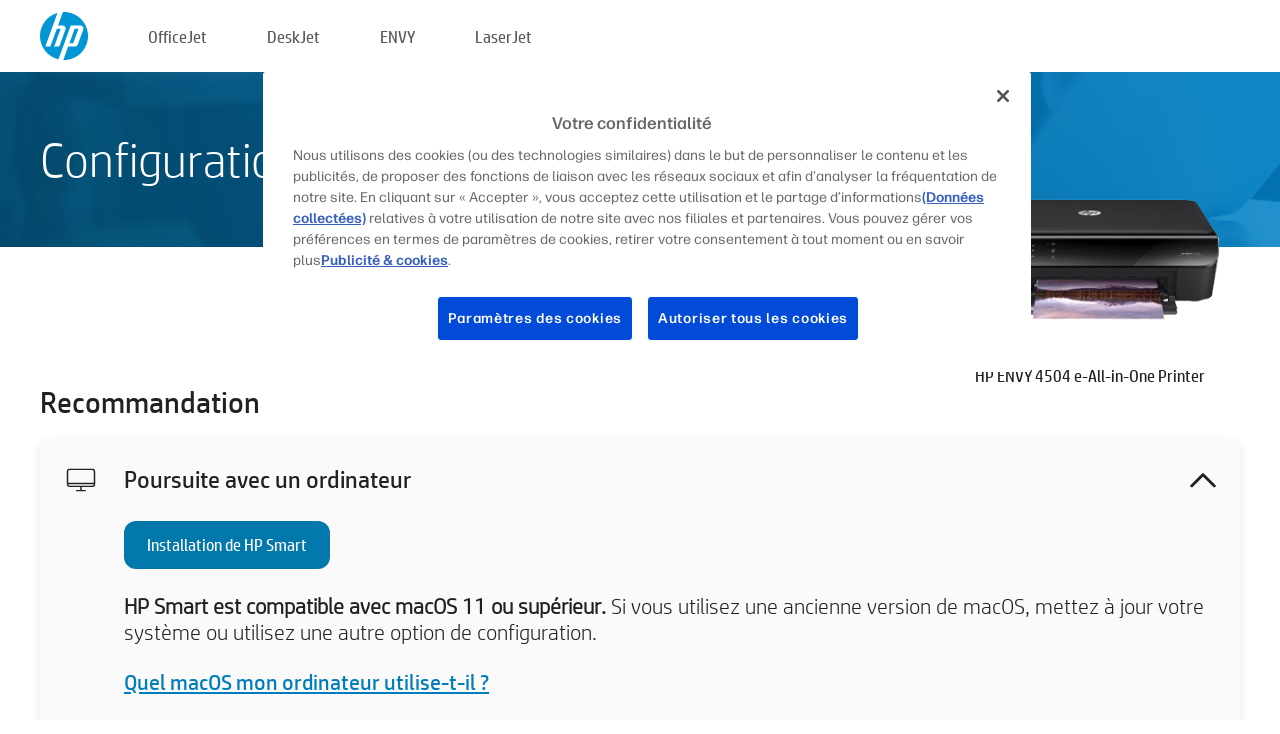

--- FILE ---
content_type: text/html;charset=UTF-8
request_url: https://123.hp.com/be/fr/devices/envy4504;jsessionid=B1B2C12D6BBBB2A1D7563B7D077EE296;jsessionid=30020946C8981B9A2CE5026DFC785AB1;jsessionid=2ADB774A7884E5D0990661999BB53B72;jsessionid=7E65759DB20F8E76B0950730D1986439;jsessionid=77D10A1801E4D93DD8D38587E82E2F4A;jsessionid=14F9EDE6642797ADAB3E7E35A35228A0;jsessionid=6034763AF6F28D6761AD1BF2868F01E9;jsessionid=F61A54B499CFECDA023ADD9CC5B6BB32;jsessionid=AD14112E36F38A88BF912E3F49581ED6;jsessionid=93AE19307B6D54A4B064123C7516B22B;jsessionid=2380F50355A6F2103E2D518CBFE1DCBE;jsessionid=2A57C90F1145996772CB84DD6EEADEA1;jsessionid=0BA968D09B5F921CC4DE72E7F4257DBA;jsessionid=50BDA5869A2209A6B23D1AF6624B1FBC
body_size: 8456
content:
<!doctype html>
<html
  country="BE" lang="fr" dir="ltr"
>
  <head>
    
    <meta content="IE=edge" http-equiv="X-UA-Compatible" />
    <meta content="hpi" name="company_code" />
    <meta content="IPG" name="bu" />
    <meta content="text/html; charset=UTF-8" http-equiv="Content-Type" />
    <!-- <meta content="Welcome to the simplest way to setup your printer from a computer or mobile device. Easily download software, connect to a network, and print across devices." name="description" /> -->
    <meta name="description" content="Bienvenue sur le site officiel HP® pour configurer votre imprimante.  Pour commencer à utiliser votre nouvelle imprimante, vous devez télécharger le logiciel.  Vous pourrez connecter l’imprimante à un réseau et imprimer sur différents périphériques." />
    <meta content="hpexpnontridion" name="hp_design_version" />
    <meta
      content="hp drivers, hp driver, hp downloads, hp download drivers, hp printer drivers, hp printers drivers, hp scanner drivers, hp printer driver, hp print drivers, hp printer drivers download"
      name="keywords"
    />
    <meta content="support.drivers" name="lifecycle" />
    <meta content="Solutions" name="page_content" />
    <meta content="follow, index" name="robots" />
    <meta content="Segment Neutral" name="segment" />
    <meta name="target_country" content="be" />
    <meta content=" R11849 " name="web_section_id" />
    <meta content="True" name="HandheldFriendly" />
    <meta content="width=device-width, initial-scale=1.0" name="viewport" />

    <!-- CSS  -->
    <link media="screen" rel="stylesheet" href="/resources/assets/css/page/123fontstyles.css" />
    <link media="screen" rel="stylesheet" href="/resources/assets/dist/application.min.css" />
    <link rel="stylesheet" href="/resources/assets/css/vendor/jquery.typeahead.min.css" type="text/css" />

    <!--  JavaScript -->
    <script src="/resources/assets/js/vendor/jquery/jquery-3.7.1.min.js"></script>

    <script defer="defer" src="/resources/assets/js/vendor/jquery/can.jquery.min.js" type="text/javascript"></script>

    <script async src="//www.hp.com/cma/ng/lib/exceptions/privacy-banner.js"></script>
    <script defer="defer" src="/resources/assets/js/page/tooltipster.main.min.js" type="text/javascript"></script>
    <script
      defer="defer"
      src="/resources/assets/js/page/tooltipster.bundle.min.js"
      type="text/javascript"
    ></script>
    <script defer="defer" src="https://www8.hp.com/caas/header-footer/be/fr/default/latest.r?contentType=js&amp;hide_country_selector=true" type="text/javascript"></script>
    <script defer="defer" src="/resources/assets/js/vendor/base.min.js" type="text/javascript"></script>
    <script defer="defer" src="/resources/assets/dist/application.min.js" type="text/javascript"></script>

    <script type="text/javascript">
      //UDL Analytics - GTM tag
      (function (w, d, s, l, i) {
        w[l] = w[l] || [];
        w[l].push({
          "gtm.start": new Date().getTime(),
          event: "gtm.js",
        });
        var f = d.getElementsByTagName(s)[0],
          j = d.createElement(s),
          dl = l != "dataLayer" ? "&amp;l=" + l : "";
        j.async = true;
        j.src = "https://www.googletagmanager.com/gtm.js?id=" + i + dl;
        f.parentNode.insertBefore(j, f);
      })(window, document, "script", "dataLayer", "GTM-MZXB4R4");
    </script>
  
    <title>123.hp.com - HP ENVY 4504 e-All-in-One Printer HP Smart</title>
    <link rel="stylesheet" href="/resources/assets/css/page/flex-design.css" type="text/css" />
    <link rel="stylesheet" href="/resources/assets/css/page/desktop-hp+-windows.css" type="text/css" />
    <link rel="stylesheet" href="/resources/assets/css/page/swls-delay.css" type="text/css" />
    <link rel="stylesheet" href="/resources/assets/css/page/desktop-unified.css" type="text/css" />
    <script defer="defer" src="/resources/assets/js/page/common.js" type="text/javascript"></script>
    <script defer="defer" src="/resources/assets/js/page/flex-design.js" type="text/javascript"></script>
    <script
      defer="defer"
      src="/resources/assets/js/page/desktop-offline-driver.js"
      type="text/javascript"
    ></script>
    <script defer="defer" src="/resources/assets/js/page/desktop-hp+-windows.js" type="text/javascript"></script>
    <script defer="defer" src="/resources/assets/js/page/desktop-unified.js" type="text/javascript"></script>
    <script src="https://cdn.optimizely.com/js/11773710518.js"></script>
    <script type="text/javascript">
      /*<![CDATA[*/
      var printerTroubleshootUrl = "https:\/\/support.hp.com\/printer-setup";
      var printerVideoUrl = "https:\/\/support.hp.com";
      var airPrintSupportUrl = "https:\/\/support.hp.com\/document\/ish_1946968-1947068-16";
      var macVersionSupportUrl = "https:\/\/support.apple.com\/109033";
      var appStoreUrl = "macappstore:\/\/apps.apple.com\/us\/app\/hp-smart\/id1474276998?mt=12";
      var osType = "os x";
      var printerSetupUrl = "https:\/\/support.hp.com\/be-fr\/printer-setup";
      var deviceId = "envy4504";
      var deviceName = "HP ENVY 4504 e-All-in-One Printer";
      var goToHpUrl = "https:\/\/h20180.www2.hp.com\/apps\/Nav?h_product=known\u0026h_client=S-A-10020-1\u0026h_lang=fr\u0026h_cc=be\u0026h_pagetype=s-002";
      var localePath = "\/be\/fr";
      /*]]>*/
    </script>
    <script type="text/javascript">
      var pageName = "desktop-unified";
      if (deviceId !== "") {
        pageName = pageName + "_" + deviceId.toLowerCase();
      }

      dataLayer.push({
        event: "e_pageView",
        pageNameL5: pageName,
      });
    </script>
  </head>
  <body>
    <div
      class="header-123"
      id="header-123"
    >
      <div class="header-container">
        <div class="hp-logo">
          <a
            href="/be/fr/"
            title="123.hp.com - Configuration de l’imprimante à partir du site officiel HP®"
          >
            <img alt="123.hp.com - Configuration de l’imprimante à partir du site officiel HP®" src="/resources/assets/img/hp-logo.svg" />
          </a>
        </div>
        <ul class="header-menu">
          <li>
            <a href="/be/fr/printers/officejet"
              >OfficeJet</a
            >
          </li>
          <li>
            <a href="/be/fr/printers/deskjet"
              >DeskJet</a
            >
          </li>
          <li>
            <a href="/be/fr/printers/envy">ENVY</a>
          </li>
          <li>
            <a href="/be/fr/printers/laserjet"
              >LaserJet</a
            >
          </li>
        </ul>
      </div>
    </div>
    <div>
      <input id="supportUrl" value="https://h20180.www2.hp.com/apps/Nav?h_product=5368526&amp;h_client=S-A-10020-1&amp;h_lang=fr&amp;h_cc=be&amp;h_pagetype=s-002" type="hidden" />
      <input id="languageDirection" value="ltr" type="hidden" />
      <input id="lang" value="fr" type="hidden" />
      <input id="hpContact" value="" type="hidden" />
    </div>
    <div id="one23-overlay"></div>
    <main class="vertical">
      <div class="horizontal centered standard-bg">
        <div class="main-content horizontal grow space-between">
          <div class="page-header vertical centered">
            <div>Configuration de votre nouvelle imprimante HP</div>
          </div>
          
        </div>
      </div>
      <div class="hpplus-bg-white horizontal centered">
        <div class="main-content vertical">
          <div class="vertical side-images">
            <div class="printer-container">
              
              <img
                alt="printer"
                class="printer-image"
                src="/resources/printer_images/ENVY4504/290x245.png"
              />
              <div class="printer-title">HP ENVY 4504 e-All-in-One Printer</div>
            </div>
          </div>
          <div class="vertical ie-wrap-fix">
            <div class="install-list">
              <div class="list-header">Recommandation</div>
              <div class="list-item vertical" id="hpsmart-card">
                <div class="list-header arrow-header open">
                  <div class="list-header-left">
                    <div class="list-header-icon img-container">
                      <img src="/resources/assets/img/all_in_one.svg" />
                    </div>
                    <div>Poursuite avec un ordinateur</div>
                  </div>
                  <div class="list-header-right">
                    <img src="/resources/assets/img/chevron_down_black.svg" />
                  </div>
                </div>
                <div class="list-content vertical wrap-sm open">
                  <div>
                    <button
                      class="btn btn-blue"
                      id="hpsmart-download"
                    >Installation de HP Smart</button>
                  </div>
                  <div class="text-main"><b>HP Smart est compatible avec macOS 11 ou supérieur.</b> Si vous utilisez une ancienne version de macOS, mettez à jour votre système ou utilisez une autre option de configuration.</div>
                  <div class="text-main">
                    <a id="mac-version-url">Quel macOS mon ordinateur utilise-t-il ?</a>
                  </div>
                </div>
              </div>
              <div
                class="list-header"
              >Autres options de configuration</div>
              <div class="list-item vertical" id="mobile-card">
                <div class="list-header arrow-header open">
                  <div class="list-header-left">
                    <div class="list-header-icon img-container icon-thin">
                      <img src="/resources/assets/img/mobile.svg" />
                    </div>
                    <div>Passage à un appareil mobile</div>
                  </div>
                  <div class="list-header-right">
                    <img src="/resources/assets/img/chevron_down_black.svg" />
                  </div>
                </div>
                <div class="list-content horizontal open">
                  <div class="horizontal">
                    <div class="bordered-qr-code img-container">
                      <img src="/resources/assets/img/123_qr_code.svg" />
                    </div>
                    <div class="vertical appstore-images space-around" id="app-store-images">
                      <img alt="Mac" id="macBadge" src="/resources/assets/img/app_store/ios/fr.svg" />
                      <img alt="Android" id="androidBadge" src="/resources/assets/img/app_store/android/fr.png" />
                    </div>
                  </div>
                  <div class="vertical ie-wrap-fix">
                    <div class="text-main">Utilisez un appareil mobile pour la configuration initiale de l’imprimante, notamment la connexion réseau. <b>Scannez le code QR pour commencer.</b></div>
                  </div>
                </div>
              </div>
              <div class="list-item vertical" id="easystart-card">
                <div class="list-header arrow-header open">
                  <div class="list-header-left">
                    <div class="list-header-icon img-container icon-thin">
                      <img src="/resources/assets/img/apple.svg" />
                    </div>
                    <div>Impression à l’aide de HP Easy Start</div>
                  </div>
                  <div class="list-header-right">
                    <img src="/resources/assets/img/chevron_down_black.svg" />
                  </div>
                </div>
                <div class="list-content vertical open">
                  <div>
                    <button
                      class="btn btn-blue"
                      id="easystart-download"
                    >Installation de HP Easy Start</button>
                  </div>
                  <div class="text-main">HP Easy Start connectera votre imprimante à un appareil, installera les pilotes d’impression et configurera les fonctions de numérisation (le cas échéant).</div>
                </div>
              </div>
              
            </div>
            <div class="support-list">
              <div class="support-item troubleshoot">
                <div class="support-header horizontal support-header-printer">
                  <div class="support-header-icon">
                    <img src="/resources/assets/img/support_icon_printer.svg" />
                  </div>
                  <div class="support-note">Vous avez besoin d’aide pour résoudre les problèmes lors de la configuration de l’imprimante ?<br> <a id="printer-troubleshoot-url">Résoudre les problèmes de configuration</a></div>
                </div>
              </div>
              <div class="support-item video">
                <div class="support-header horizontal support-header-printer">
                  <div class="support-header-icon">
                    <img src="/resources/assets/img/support_icon_video.svg" />
                  </div>
                  <div class="support-note">Accédez à des informations supplémentaires et à des vidéos sur la configuration<br> <a id="printer-setup-url">Consulter l’assistance HP</a></div>
                </div>
              </div>
            </div>
          </div>
          <div id="country-selector-container">
      <div
        id="country-selector"
      >
        <i
          id="tooltip-image"
          class="sprite-sheet-flags sprite-flag sprite-flag-be"
        ></i>
        <a class="tooltip country-tooltip" id="tooltip-text">Belgique</a>
        <div class="down-tooltip" id="country-selector-tooltip" style="left: 0px; bottom: 35px; display: none">
          <div id="supported-countries">
      <div>
        <div>
          <div class="country-selector-header">Sélectionnez votre emplacement/langue</div>
          <table class="country-selector-table">
            <!-- Row 1 -->
            <tr>
              <td id="country-item">
      <div>
        <i
          class="sprite-sheet-flags sprite-flag sprite-flag-au"
        ></i>
        <a
          href="/au/en/devices/envy4504;jsessionid=B1B2C12D6BBBB2A1D7563B7D077EE296;jsessionid=30020946C8981B9A2CE5026DFC785AB1;jsessionid=2ADB774A7884E5D0990661999BB53B72;jsessionid=7E65759DB20F8E76B0950730D1986439;jsessionid=77D10A1801E4D93DD8D38587E82E2F4A;jsessionid=14F9EDE6642797ADAB3E7E35A35228A0;jsessionid=6034763AF6F28D6761AD1BF2868F01E9;jsessionid=F61A54B499CFECDA023ADD9CC5B6BB32;jsessionid=AD14112E36F38A88BF912E3F49581ED6;jsessionid=93AE19307B6D54A4B064123C7516B22B;jsessionid=2380F50355A6F2103E2D518CBFE1DCBE;jsessionid=2A57C90F1145996772CB84DD6EEADEA1;jsessionid=0BA968D09B5F921CC4DE72E7F4257DBA;jsessionid=50BDA5869A2209A6B23D1AF6624B1FBC"
          id="au_en"
        >Australia</a>
      </div>
    </td>
              <td id="country-item">
      <div>
        <i
          class="sprite-sheet-flags sprite-flag sprite-flag-in"
        ></i>
        <a
          href="/in/en/devices/envy4504;jsessionid=B1B2C12D6BBBB2A1D7563B7D077EE296;jsessionid=30020946C8981B9A2CE5026DFC785AB1;jsessionid=2ADB774A7884E5D0990661999BB53B72;jsessionid=7E65759DB20F8E76B0950730D1986439;jsessionid=77D10A1801E4D93DD8D38587E82E2F4A;jsessionid=14F9EDE6642797ADAB3E7E35A35228A0;jsessionid=6034763AF6F28D6761AD1BF2868F01E9;jsessionid=F61A54B499CFECDA023ADD9CC5B6BB32;jsessionid=AD14112E36F38A88BF912E3F49581ED6;jsessionid=93AE19307B6D54A4B064123C7516B22B;jsessionid=2380F50355A6F2103E2D518CBFE1DCBE;jsessionid=2A57C90F1145996772CB84DD6EEADEA1;jsessionid=0BA968D09B5F921CC4DE72E7F4257DBA;jsessionid=50BDA5869A2209A6B23D1AF6624B1FBC"
          id="in_en"
        >India</a>
      </div>
    </td>
              <td id="country-item">
      <div>
        <i
          class="sprite-sheet-flags sprite-flag sprite-flag-pl"
        ></i>
        <a
          href="/pl/pl/devices/envy4504;jsessionid=B1B2C12D6BBBB2A1D7563B7D077EE296;jsessionid=30020946C8981B9A2CE5026DFC785AB1;jsessionid=2ADB774A7884E5D0990661999BB53B72;jsessionid=7E65759DB20F8E76B0950730D1986439;jsessionid=77D10A1801E4D93DD8D38587E82E2F4A;jsessionid=14F9EDE6642797ADAB3E7E35A35228A0;jsessionid=6034763AF6F28D6761AD1BF2868F01E9;jsessionid=F61A54B499CFECDA023ADD9CC5B6BB32;jsessionid=AD14112E36F38A88BF912E3F49581ED6;jsessionid=93AE19307B6D54A4B064123C7516B22B;jsessionid=2380F50355A6F2103E2D518CBFE1DCBE;jsessionid=2A57C90F1145996772CB84DD6EEADEA1;jsessionid=0BA968D09B5F921CC4DE72E7F4257DBA;jsessionid=50BDA5869A2209A6B23D1AF6624B1FBC"
          id="pl_pl"
        >Polska</a>
      </div>
    </td>
              <td id="country-item">
      <div>
        <i
          class="sprite-sheet-flags sprite-flag sprite-flag-us"
        ></i>
        <a
          href="/us/en/devices/envy4504;jsessionid=B1B2C12D6BBBB2A1D7563B7D077EE296;jsessionid=30020946C8981B9A2CE5026DFC785AB1;jsessionid=2ADB774A7884E5D0990661999BB53B72;jsessionid=7E65759DB20F8E76B0950730D1986439;jsessionid=77D10A1801E4D93DD8D38587E82E2F4A;jsessionid=14F9EDE6642797ADAB3E7E35A35228A0;jsessionid=6034763AF6F28D6761AD1BF2868F01E9;jsessionid=F61A54B499CFECDA023ADD9CC5B6BB32;jsessionid=AD14112E36F38A88BF912E3F49581ED6;jsessionid=93AE19307B6D54A4B064123C7516B22B;jsessionid=2380F50355A6F2103E2D518CBFE1DCBE;jsessionid=2A57C90F1145996772CB84DD6EEADEA1;jsessionid=0BA968D09B5F921CC4DE72E7F4257DBA;jsessionid=50BDA5869A2209A6B23D1AF6624B1FBC"
          id="us_en"
        >United States</a>
      </div>
    </td>
            </tr>

            <!-- Row 2 -->
            <tr>
              <td id="country-item">
      <div>
        <i
          class="sprite-sheet-flags sprite-flag sprite-flag-at"
        ></i>
        <a
          href="/at/de/devices/envy4504;jsessionid=B1B2C12D6BBBB2A1D7563B7D077EE296;jsessionid=30020946C8981B9A2CE5026DFC785AB1;jsessionid=2ADB774A7884E5D0990661999BB53B72;jsessionid=7E65759DB20F8E76B0950730D1986439;jsessionid=77D10A1801E4D93DD8D38587E82E2F4A;jsessionid=14F9EDE6642797ADAB3E7E35A35228A0;jsessionid=6034763AF6F28D6761AD1BF2868F01E9;jsessionid=F61A54B499CFECDA023ADD9CC5B6BB32;jsessionid=AD14112E36F38A88BF912E3F49581ED6;jsessionid=93AE19307B6D54A4B064123C7516B22B;jsessionid=2380F50355A6F2103E2D518CBFE1DCBE;jsessionid=2A57C90F1145996772CB84DD6EEADEA1;jsessionid=0BA968D09B5F921CC4DE72E7F4257DBA;jsessionid=50BDA5869A2209A6B23D1AF6624B1FBC"
          id="at_de"
        >Austria</a>
      </div>
    </td>
              <td id="country-item">
      <div>
        <i
          class="sprite-sheet-flags sprite-flag sprite-flag-ie"
        ></i>
        <a
          href="/ie/en/devices/envy4504;jsessionid=B1B2C12D6BBBB2A1D7563B7D077EE296;jsessionid=30020946C8981B9A2CE5026DFC785AB1;jsessionid=2ADB774A7884E5D0990661999BB53B72;jsessionid=7E65759DB20F8E76B0950730D1986439;jsessionid=77D10A1801E4D93DD8D38587E82E2F4A;jsessionid=14F9EDE6642797ADAB3E7E35A35228A0;jsessionid=6034763AF6F28D6761AD1BF2868F01E9;jsessionid=F61A54B499CFECDA023ADD9CC5B6BB32;jsessionid=AD14112E36F38A88BF912E3F49581ED6;jsessionid=93AE19307B6D54A4B064123C7516B22B;jsessionid=2380F50355A6F2103E2D518CBFE1DCBE;jsessionid=2A57C90F1145996772CB84DD6EEADEA1;jsessionid=0BA968D09B5F921CC4DE72E7F4257DBA;jsessionid=50BDA5869A2209A6B23D1AF6624B1FBC"
          id="ie_en"
        >Ireland</a>
      </div>
    </td>
              <td id="country-item">
      <div>
        <i
          class="sprite-sheet-flags sprite-flag sprite-flag-pt"
        ></i>
        <a
          href="/pt/pt/devices/envy4504;jsessionid=B1B2C12D6BBBB2A1D7563B7D077EE296;jsessionid=30020946C8981B9A2CE5026DFC785AB1;jsessionid=2ADB774A7884E5D0990661999BB53B72;jsessionid=7E65759DB20F8E76B0950730D1986439;jsessionid=77D10A1801E4D93DD8D38587E82E2F4A;jsessionid=14F9EDE6642797ADAB3E7E35A35228A0;jsessionid=6034763AF6F28D6761AD1BF2868F01E9;jsessionid=F61A54B499CFECDA023ADD9CC5B6BB32;jsessionid=AD14112E36F38A88BF912E3F49581ED6;jsessionid=93AE19307B6D54A4B064123C7516B22B;jsessionid=2380F50355A6F2103E2D518CBFE1DCBE;jsessionid=2A57C90F1145996772CB84DD6EEADEA1;jsessionid=0BA968D09B5F921CC4DE72E7F4257DBA;jsessionid=50BDA5869A2209A6B23D1AF6624B1FBC"
          id="pt_pt"
        >Portugal</a>
      </div>
    </td>
              <td id="country-item">
      <div>
        <i
          class="sprite-sheet-flags sprite-flag sprite-flag-bg"
        ></i>
        <a
          href="/bg/bg/devices/envy4504;jsessionid=B1B2C12D6BBBB2A1D7563B7D077EE296;jsessionid=30020946C8981B9A2CE5026DFC785AB1;jsessionid=2ADB774A7884E5D0990661999BB53B72;jsessionid=7E65759DB20F8E76B0950730D1986439;jsessionid=77D10A1801E4D93DD8D38587E82E2F4A;jsessionid=14F9EDE6642797ADAB3E7E35A35228A0;jsessionid=6034763AF6F28D6761AD1BF2868F01E9;jsessionid=F61A54B499CFECDA023ADD9CC5B6BB32;jsessionid=AD14112E36F38A88BF912E3F49581ED6;jsessionid=93AE19307B6D54A4B064123C7516B22B;jsessionid=2380F50355A6F2103E2D518CBFE1DCBE;jsessionid=2A57C90F1145996772CB84DD6EEADEA1;jsessionid=0BA968D09B5F921CC4DE72E7F4257DBA;jsessionid=50BDA5869A2209A6B23D1AF6624B1FBC"
          id="bg_bg"
        >България</a>
      </div>
    </td>
            </tr>

            <!-- Row 3 -->
            <tr>
              <td id="country-item">
      <div>
        <i
          class="sprite-sheet-flags sprite-flag sprite-flag-be"
        ></i>
        <a
          href="/be/nl/devices/envy4504;jsessionid=B1B2C12D6BBBB2A1D7563B7D077EE296;jsessionid=30020946C8981B9A2CE5026DFC785AB1;jsessionid=2ADB774A7884E5D0990661999BB53B72;jsessionid=7E65759DB20F8E76B0950730D1986439;jsessionid=77D10A1801E4D93DD8D38587E82E2F4A;jsessionid=14F9EDE6642797ADAB3E7E35A35228A0;jsessionid=6034763AF6F28D6761AD1BF2868F01E9;jsessionid=F61A54B499CFECDA023ADD9CC5B6BB32;jsessionid=AD14112E36F38A88BF912E3F49581ED6;jsessionid=93AE19307B6D54A4B064123C7516B22B;jsessionid=2380F50355A6F2103E2D518CBFE1DCBE;jsessionid=2A57C90F1145996772CB84DD6EEADEA1;jsessionid=0BA968D09B5F921CC4DE72E7F4257DBA;jsessionid=50BDA5869A2209A6B23D1AF6624B1FBC"
          id="be_nl"
        >België</a>
      </div>
    </td>
              <td id="country-item">
      <div>
        <i
          class="sprite-sheet-flags sprite-flag sprite-flag-it"
        ></i>
        <a
          href="/it/it/devices/envy4504;jsessionid=B1B2C12D6BBBB2A1D7563B7D077EE296;jsessionid=30020946C8981B9A2CE5026DFC785AB1;jsessionid=2ADB774A7884E5D0990661999BB53B72;jsessionid=7E65759DB20F8E76B0950730D1986439;jsessionid=77D10A1801E4D93DD8D38587E82E2F4A;jsessionid=14F9EDE6642797ADAB3E7E35A35228A0;jsessionid=6034763AF6F28D6761AD1BF2868F01E9;jsessionid=F61A54B499CFECDA023ADD9CC5B6BB32;jsessionid=AD14112E36F38A88BF912E3F49581ED6;jsessionid=93AE19307B6D54A4B064123C7516B22B;jsessionid=2380F50355A6F2103E2D518CBFE1DCBE;jsessionid=2A57C90F1145996772CB84DD6EEADEA1;jsessionid=0BA968D09B5F921CC4DE72E7F4257DBA;jsessionid=50BDA5869A2209A6B23D1AF6624B1FBC"
          id="it_it"
        >Italia</a>
      </div>
    </td>
              <td id="country-item">
      <div>
        <i
          class="sprite-sheet-flags sprite-flag sprite-flag-pr"
        ></i>
        <a
          href="/pr/en/devices/envy4504;jsessionid=B1B2C12D6BBBB2A1D7563B7D077EE296;jsessionid=30020946C8981B9A2CE5026DFC785AB1;jsessionid=2ADB774A7884E5D0990661999BB53B72;jsessionid=7E65759DB20F8E76B0950730D1986439;jsessionid=77D10A1801E4D93DD8D38587E82E2F4A;jsessionid=14F9EDE6642797ADAB3E7E35A35228A0;jsessionid=6034763AF6F28D6761AD1BF2868F01E9;jsessionid=F61A54B499CFECDA023ADD9CC5B6BB32;jsessionid=AD14112E36F38A88BF912E3F49581ED6;jsessionid=93AE19307B6D54A4B064123C7516B22B;jsessionid=2380F50355A6F2103E2D518CBFE1DCBE;jsessionid=2A57C90F1145996772CB84DD6EEADEA1;jsessionid=0BA968D09B5F921CC4DE72E7F4257DBA;jsessionid=50BDA5869A2209A6B23D1AF6624B1FBC"
          id="pr_en"
        >Puerto Rico</a>
      </div>
    </td>
              <td id="country-item">
      <div>
        <i
          class="sprite-sheet-flags sprite-flag sprite-flag-gr"
        ></i>
        <a
          href="/gr/el/devices/envy4504;jsessionid=B1B2C12D6BBBB2A1D7563B7D077EE296;jsessionid=30020946C8981B9A2CE5026DFC785AB1;jsessionid=2ADB774A7884E5D0990661999BB53B72;jsessionid=7E65759DB20F8E76B0950730D1986439;jsessionid=77D10A1801E4D93DD8D38587E82E2F4A;jsessionid=14F9EDE6642797ADAB3E7E35A35228A0;jsessionid=6034763AF6F28D6761AD1BF2868F01E9;jsessionid=F61A54B499CFECDA023ADD9CC5B6BB32;jsessionid=AD14112E36F38A88BF912E3F49581ED6;jsessionid=93AE19307B6D54A4B064123C7516B22B;jsessionid=2380F50355A6F2103E2D518CBFE1DCBE;jsessionid=2A57C90F1145996772CB84DD6EEADEA1;jsessionid=0BA968D09B5F921CC4DE72E7F4257DBA;jsessionid=50BDA5869A2209A6B23D1AF6624B1FBC"
          id="gr_el"
        >Ελλάδα</a>
      </div>
    </td>
            </tr>

            <!-- Row 4 -->
            <tr>
              <td id="country-item">
      <div>
        <i
          class="sprite-sheet-flags sprite-flag sprite-flag-be"
        ></i>
        <a
          href="/be/fr/devices/envy4504;jsessionid=B1B2C12D6BBBB2A1D7563B7D077EE296;jsessionid=30020946C8981B9A2CE5026DFC785AB1;jsessionid=2ADB774A7884E5D0990661999BB53B72;jsessionid=7E65759DB20F8E76B0950730D1986439;jsessionid=77D10A1801E4D93DD8D38587E82E2F4A;jsessionid=14F9EDE6642797ADAB3E7E35A35228A0;jsessionid=6034763AF6F28D6761AD1BF2868F01E9;jsessionid=F61A54B499CFECDA023ADD9CC5B6BB32;jsessionid=AD14112E36F38A88BF912E3F49581ED6;jsessionid=93AE19307B6D54A4B064123C7516B22B;jsessionid=2380F50355A6F2103E2D518CBFE1DCBE;jsessionid=2A57C90F1145996772CB84DD6EEADEA1;jsessionid=0BA968D09B5F921CC4DE72E7F4257DBA;jsessionid=50BDA5869A2209A6B23D1AF6624B1FBC"
          id="be_fr"
        >Belgique</a>
      </div>
    </td>
              <td id="country-item">
      <div>
        <i
          class="sprite-sheet-flags sprite-flag sprite-flag-lv"
        ></i>
        <a
          href="/lv/lv/devices/envy4504;jsessionid=B1B2C12D6BBBB2A1D7563B7D077EE296;jsessionid=30020946C8981B9A2CE5026DFC785AB1;jsessionid=2ADB774A7884E5D0990661999BB53B72;jsessionid=7E65759DB20F8E76B0950730D1986439;jsessionid=77D10A1801E4D93DD8D38587E82E2F4A;jsessionid=14F9EDE6642797ADAB3E7E35A35228A0;jsessionid=6034763AF6F28D6761AD1BF2868F01E9;jsessionid=F61A54B499CFECDA023ADD9CC5B6BB32;jsessionid=AD14112E36F38A88BF912E3F49581ED6;jsessionid=93AE19307B6D54A4B064123C7516B22B;jsessionid=2380F50355A6F2103E2D518CBFE1DCBE;jsessionid=2A57C90F1145996772CB84DD6EEADEA1;jsessionid=0BA968D09B5F921CC4DE72E7F4257DBA;jsessionid=50BDA5869A2209A6B23D1AF6624B1FBC"
          id="lv_lv"
        >Latvija</a>
      </div>
    </td>
              <td id="country-item">
      <div>
        <i
          class="sprite-sheet-flags sprite-flag sprite-flag-ro"
        ></i>
        <a
          href="/ro/ro/devices/envy4504;jsessionid=B1B2C12D6BBBB2A1D7563B7D077EE296;jsessionid=30020946C8981B9A2CE5026DFC785AB1;jsessionid=2ADB774A7884E5D0990661999BB53B72;jsessionid=7E65759DB20F8E76B0950730D1986439;jsessionid=77D10A1801E4D93DD8D38587E82E2F4A;jsessionid=14F9EDE6642797ADAB3E7E35A35228A0;jsessionid=6034763AF6F28D6761AD1BF2868F01E9;jsessionid=F61A54B499CFECDA023ADD9CC5B6BB32;jsessionid=AD14112E36F38A88BF912E3F49581ED6;jsessionid=93AE19307B6D54A4B064123C7516B22B;jsessionid=2380F50355A6F2103E2D518CBFE1DCBE;jsessionid=2A57C90F1145996772CB84DD6EEADEA1;jsessionid=0BA968D09B5F921CC4DE72E7F4257DBA;jsessionid=50BDA5869A2209A6B23D1AF6624B1FBC"
          id="ro_ro"
        >România</a>
      </div>
    </td>
              <td id="country-item">
      <div>
        <i
          class="sprite-sheet-flags sprite-flag sprite-flag-cy"
        ></i>
        <a
          href="/cy/el/devices/envy4504;jsessionid=B1B2C12D6BBBB2A1D7563B7D077EE296;jsessionid=30020946C8981B9A2CE5026DFC785AB1;jsessionid=2ADB774A7884E5D0990661999BB53B72;jsessionid=7E65759DB20F8E76B0950730D1986439;jsessionid=77D10A1801E4D93DD8D38587E82E2F4A;jsessionid=14F9EDE6642797ADAB3E7E35A35228A0;jsessionid=6034763AF6F28D6761AD1BF2868F01E9;jsessionid=F61A54B499CFECDA023ADD9CC5B6BB32;jsessionid=AD14112E36F38A88BF912E3F49581ED6;jsessionid=93AE19307B6D54A4B064123C7516B22B;jsessionid=2380F50355A6F2103E2D518CBFE1DCBE;jsessionid=2A57C90F1145996772CB84DD6EEADEA1;jsessionid=0BA968D09B5F921CC4DE72E7F4257DBA;jsessionid=50BDA5869A2209A6B23D1AF6624B1FBC"
          id="cy_el"
        >Κύπρος</a>
      </div>
    </td>
            </tr>

            <!-- Row 5 -->
            <tr>
              <td id="country-item">
      <div>
        <i
          class="sprite-sheet-flags sprite-flag sprite-flag-br"
        ></i>
        <a
          href="/br/pt/devices/envy4504;jsessionid=B1B2C12D6BBBB2A1D7563B7D077EE296;jsessionid=30020946C8981B9A2CE5026DFC785AB1;jsessionid=2ADB774A7884E5D0990661999BB53B72;jsessionid=7E65759DB20F8E76B0950730D1986439;jsessionid=77D10A1801E4D93DD8D38587E82E2F4A;jsessionid=14F9EDE6642797ADAB3E7E35A35228A0;jsessionid=6034763AF6F28D6761AD1BF2868F01E9;jsessionid=F61A54B499CFECDA023ADD9CC5B6BB32;jsessionid=AD14112E36F38A88BF912E3F49581ED6;jsessionid=93AE19307B6D54A4B064123C7516B22B;jsessionid=2380F50355A6F2103E2D518CBFE1DCBE;jsessionid=2A57C90F1145996772CB84DD6EEADEA1;jsessionid=0BA968D09B5F921CC4DE72E7F4257DBA;jsessionid=50BDA5869A2209A6B23D1AF6624B1FBC"
          id="br_pt"
        >Brasil</a>
      </div>
    </td>
              <td id="country-item">
      <div>
        <i
          class="sprite-sheet-flags sprite-flag sprite-flag-lt"
        ></i>
        <a
          href="/lt/lt/devices/envy4504;jsessionid=B1B2C12D6BBBB2A1D7563B7D077EE296;jsessionid=30020946C8981B9A2CE5026DFC785AB1;jsessionid=2ADB774A7884E5D0990661999BB53B72;jsessionid=7E65759DB20F8E76B0950730D1986439;jsessionid=77D10A1801E4D93DD8D38587E82E2F4A;jsessionid=14F9EDE6642797ADAB3E7E35A35228A0;jsessionid=6034763AF6F28D6761AD1BF2868F01E9;jsessionid=F61A54B499CFECDA023ADD9CC5B6BB32;jsessionid=AD14112E36F38A88BF912E3F49581ED6;jsessionid=93AE19307B6D54A4B064123C7516B22B;jsessionid=2380F50355A6F2103E2D518CBFE1DCBE;jsessionid=2A57C90F1145996772CB84DD6EEADEA1;jsessionid=0BA968D09B5F921CC4DE72E7F4257DBA;jsessionid=50BDA5869A2209A6B23D1AF6624B1FBC"
          id="lt_lt"
        >Lietuva</a>
      </div>
    </td>
              <td id="country-item">
      <div>
        <i
          class="sprite-sheet-flags sprite-flag sprite-flag-ch"
        ></i>
        <a
          href="/ch/de/devices/envy4504;jsessionid=B1B2C12D6BBBB2A1D7563B7D077EE296;jsessionid=30020946C8981B9A2CE5026DFC785AB1;jsessionid=2ADB774A7884E5D0990661999BB53B72;jsessionid=7E65759DB20F8E76B0950730D1986439;jsessionid=77D10A1801E4D93DD8D38587E82E2F4A;jsessionid=14F9EDE6642797ADAB3E7E35A35228A0;jsessionid=6034763AF6F28D6761AD1BF2868F01E9;jsessionid=F61A54B499CFECDA023ADD9CC5B6BB32;jsessionid=AD14112E36F38A88BF912E3F49581ED6;jsessionid=93AE19307B6D54A4B064123C7516B22B;jsessionid=2380F50355A6F2103E2D518CBFE1DCBE;jsessionid=2A57C90F1145996772CB84DD6EEADEA1;jsessionid=0BA968D09B5F921CC4DE72E7F4257DBA;jsessionid=50BDA5869A2209A6B23D1AF6624B1FBC"
          id="ch_de"
        >Schweiz</a>
      </div>
    </td>
              <td id="country-item">
      <div>
        <i
          class="sprite-sheet-flags sprite-flag sprite-flag-ru"
        ></i>
        <a
          href="/ru/ru/devices/envy4504;jsessionid=B1B2C12D6BBBB2A1D7563B7D077EE296;jsessionid=30020946C8981B9A2CE5026DFC785AB1;jsessionid=2ADB774A7884E5D0990661999BB53B72;jsessionid=7E65759DB20F8E76B0950730D1986439;jsessionid=77D10A1801E4D93DD8D38587E82E2F4A;jsessionid=14F9EDE6642797ADAB3E7E35A35228A0;jsessionid=6034763AF6F28D6761AD1BF2868F01E9;jsessionid=F61A54B499CFECDA023ADD9CC5B6BB32;jsessionid=AD14112E36F38A88BF912E3F49581ED6;jsessionid=93AE19307B6D54A4B064123C7516B22B;jsessionid=2380F50355A6F2103E2D518CBFE1DCBE;jsessionid=2A57C90F1145996772CB84DD6EEADEA1;jsessionid=0BA968D09B5F921CC4DE72E7F4257DBA;jsessionid=50BDA5869A2209A6B23D1AF6624B1FBC"
          id="ru_ru"
        >Россия</a>
      </div>
    </td>
            </tr>

            <!-- Row 6 -->
            <tr>
              <td id="country-item">
      <div>
        <i
          class="sprite-sheet-flags sprite-flag sprite-flag-ca"
        ></i>
        <a
          href="/ca/en/devices/envy4504;jsessionid=B1B2C12D6BBBB2A1D7563B7D077EE296;jsessionid=30020946C8981B9A2CE5026DFC785AB1;jsessionid=2ADB774A7884E5D0990661999BB53B72;jsessionid=7E65759DB20F8E76B0950730D1986439;jsessionid=77D10A1801E4D93DD8D38587E82E2F4A;jsessionid=14F9EDE6642797ADAB3E7E35A35228A0;jsessionid=6034763AF6F28D6761AD1BF2868F01E9;jsessionid=F61A54B499CFECDA023ADD9CC5B6BB32;jsessionid=AD14112E36F38A88BF912E3F49581ED6;jsessionid=93AE19307B6D54A4B064123C7516B22B;jsessionid=2380F50355A6F2103E2D518CBFE1DCBE;jsessionid=2A57C90F1145996772CB84DD6EEADEA1;jsessionid=0BA968D09B5F921CC4DE72E7F4257DBA;jsessionid=50BDA5869A2209A6B23D1AF6624B1FBC"
          id="ca_en"
        >Canada</a>
      </div>
    </td>
              <td id="country-item">
      <div>
        <i
          class="sprite-sheet-flags sprite-flag sprite-flag-lu"
        ></i>
        <a
          href="/lu/fr/devices/envy4504;jsessionid=B1B2C12D6BBBB2A1D7563B7D077EE296;jsessionid=30020946C8981B9A2CE5026DFC785AB1;jsessionid=2ADB774A7884E5D0990661999BB53B72;jsessionid=7E65759DB20F8E76B0950730D1986439;jsessionid=77D10A1801E4D93DD8D38587E82E2F4A;jsessionid=14F9EDE6642797ADAB3E7E35A35228A0;jsessionid=6034763AF6F28D6761AD1BF2868F01E9;jsessionid=F61A54B499CFECDA023ADD9CC5B6BB32;jsessionid=AD14112E36F38A88BF912E3F49581ED6;jsessionid=93AE19307B6D54A4B064123C7516B22B;jsessionid=2380F50355A6F2103E2D518CBFE1DCBE;jsessionid=2A57C90F1145996772CB84DD6EEADEA1;jsessionid=0BA968D09B5F921CC4DE72E7F4257DBA;jsessionid=50BDA5869A2209A6B23D1AF6624B1FBC"
          id="lu_fr"
        >Luxembourg</a>
      </div>
    </td>
              <td id="country-item">
      <div>
        <i
          class="sprite-sheet-flags sprite-flag sprite-flag-si"
        ></i>
        <a
          href="/si/sl/devices/envy4504;jsessionid=B1B2C12D6BBBB2A1D7563B7D077EE296;jsessionid=30020946C8981B9A2CE5026DFC785AB1;jsessionid=2ADB774A7884E5D0990661999BB53B72;jsessionid=7E65759DB20F8E76B0950730D1986439;jsessionid=77D10A1801E4D93DD8D38587E82E2F4A;jsessionid=14F9EDE6642797ADAB3E7E35A35228A0;jsessionid=6034763AF6F28D6761AD1BF2868F01E9;jsessionid=F61A54B499CFECDA023ADD9CC5B6BB32;jsessionid=AD14112E36F38A88BF912E3F49581ED6;jsessionid=93AE19307B6D54A4B064123C7516B22B;jsessionid=2380F50355A6F2103E2D518CBFE1DCBE;jsessionid=2A57C90F1145996772CB84DD6EEADEA1;jsessionid=0BA968D09B5F921CC4DE72E7F4257DBA;jsessionid=50BDA5869A2209A6B23D1AF6624B1FBC"
          id="si_sl"
        >Slovenija</a>
      </div>
    </td>
              <td id="country-item">
      <div>
        <i
          class="sprite-sheet-flags sprite-flag sprite-flag-il"
        ></i>
        <a
          href="/il/he/devices/envy4504;jsessionid=B1B2C12D6BBBB2A1D7563B7D077EE296;jsessionid=30020946C8981B9A2CE5026DFC785AB1;jsessionid=2ADB774A7884E5D0990661999BB53B72;jsessionid=7E65759DB20F8E76B0950730D1986439;jsessionid=77D10A1801E4D93DD8D38587E82E2F4A;jsessionid=14F9EDE6642797ADAB3E7E35A35228A0;jsessionid=6034763AF6F28D6761AD1BF2868F01E9;jsessionid=F61A54B499CFECDA023ADD9CC5B6BB32;jsessionid=AD14112E36F38A88BF912E3F49581ED6;jsessionid=93AE19307B6D54A4B064123C7516B22B;jsessionid=2380F50355A6F2103E2D518CBFE1DCBE;jsessionid=2A57C90F1145996772CB84DD6EEADEA1;jsessionid=0BA968D09B5F921CC4DE72E7F4257DBA;jsessionid=50BDA5869A2209A6B23D1AF6624B1FBC"
          id="il_he"
        >עברית</a>
      </div>
    </td>
            </tr>

            <!-- Row 7 -->
            <tr>
              <td id="country-item">
      <div>
        <i
          class="sprite-sheet-flags sprite-flag sprite-flag-ca"
        ></i>
        <a
          href="/ca/fr/devices/envy4504;jsessionid=B1B2C12D6BBBB2A1D7563B7D077EE296;jsessionid=30020946C8981B9A2CE5026DFC785AB1;jsessionid=2ADB774A7884E5D0990661999BB53B72;jsessionid=7E65759DB20F8E76B0950730D1986439;jsessionid=77D10A1801E4D93DD8D38587E82E2F4A;jsessionid=14F9EDE6642797ADAB3E7E35A35228A0;jsessionid=6034763AF6F28D6761AD1BF2868F01E9;jsessionid=F61A54B499CFECDA023ADD9CC5B6BB32;jsessionid=AD14112E36F38A88BF912E3F49581ED6;jsessionid=93AE19307B6D54A4B064123C7516B22B;jsessionid=2380F50355A6F2103E2D518CBFE1DCBE;jsessionid=2A57C90F1145996772CB84DD6EEADEA1;jsessionid=0BA968D09B5F921CC4DE72E7F4257DBA;jsessionid=50BDA5869A2209A6B23D1AF6624B1FBC"
          id="ca_fr"
        >Canada - Français</a>
      </div>
    </td>
              <td id="country-item">
      <div>
        <i
          class="sprite-sheet-flags sprite-flag sprite-flag-hu"
        ></i>
        <a
          href="/hu/hu/devices/envy4504;jsessionid=B1B2C12D6BBBB2A1D7563B7D077EE296;jsessionid=30020946C8981B9A2CE5026DFC785AB1;jsessionid=2ADB774A7884E5D0990661999BB53B72;jsessionid=7E65759DB20F8E76B0950730D1986439;jsessionid=77D10A1801E4D93DD8D38587E82E2F4A;jsessionid=14F9EDE6642797ADAB3E7E35A35228A0;jsessionid=6034763AF6F28D6761AD1BF2868F01E9;jsessionid=F61A54B499CFECDA023ADD9CC5B6BB32;jsessionid=AD14112E36F38A88BF912E3F49581ED6;jsessionid=93AE19307B6D54A4B064123C7516B22B;jsessionid=2380F50355A6F2103E2D518CBFE1DCBE;jsessionid=2A57C90F1145996772CB84DD6EEADEA1;jsessionid=0BA968D09B5F921CC4DE72E7F4257DBA;jsessionid=50BDA5869A2209A6B23D1AF6624B1FBC"
          id="hu_hu"
        >Magyarország</a>
      </div>
    </td>
              <td id="country-item">
      <div>
        <i
          class="sprite-sheet-flags sprite-flag sprite-flag-sk"
        ></i>
        <a
          href="/sk/sk/devices/envy4504;jsessionid=B1B2C12D6BBBB2A1D7563B7D077EE296;jsessionid=30020946C8981B9A2CE5026DFC785AB1;jsessionid=2ADB774A7884E5D0990661999BB53B72;jsessionid=7E65759DB20F8E76B0950730D1986439;jsessionid=77D10A1801E4D93DD8D38587E82E2F4A;jsessionid=14F9EDE6642797ADAB3E7E35A35228A0;jsessionid=6034763AF6F28D6761AD1BF2868F01E9;jsessionid=F61A54B499CFECDA023ADD9CC5B6BB32;jsessionid=AD14112E36F38A88BF912E3F49581ED6;jsessionid=93AE19307B6D54A4B064123C7516B22B;jsessionid=2380F50355A6F2103E2D518CBFE1DCBE;jsessionid=2A57C90F1145996772CB84DD6EEADEA1;jsessionid=0BA968D09B5F921CC4DE72E7F4257DBA;jsessionid=50BDA5869A2209A6B23D1AF6624B1FBC"
          id="sk_sk"
        >Slovensko</a>
      </div>
    </td>
              <td id="country-item">
      <div>
        <i
          class="sprite-sheet-flags sprite-flag sprite-flag-ae"
        ></i>
        <a
          href="/ae/ar/devices/envy4504;jsessionid=B1B2C12D6BBBB2A1D7563B7D077EE296;jsessionid=30020946C8981B9A2CE5026DFC785AB1;jsessionid=2ADB774A7884E5D0990661999BB53B72;jsessionid=7E65759DB20F8E76B0950730D1986439;jsessionid=77D10A1801E4D93DD8D38587E82E2F4A;jsessionid=14F9EDE6642797ADAB3E7E35A35228A0;jsessionid=6034763AF6F28D6761AD1BF2868F01E9;jsessionid=F61A54B499CFECDA023ADD9CC5B6BB32;jsessionid=AD14112E36F38A88BF912E3F49581ED6;jsessionid=93AE19307B6D54A4B064123C7516B22B;jsessionid=2380F50355A6F2103E2D518CBFE1DCBE;jsessionid=2A57C90F1145996772CB84DD6EEADEA1;jsessionid=0BA968D09B5F921CC4DE72E7F4257DBA;jsessionid=50BDA5869A2209A6B23D1AF6624B1FBC"
          id="ae_ar"
        >الشرق الأوسط</a>
      </div>
    </td>
            </tr>

            <!-- Row 8 -->
            <tr>
              <td id="country-item">
      <div>
        <i
          class="sprite-sheet-flags sprite-flag sprite-flag-cz"
        ></i>
        <a
          href="/cz/cs/devices/envy4504;jsessionid=B1B2C12D6BBBB2A1D7563B7D077EE296;jsessionid=30020946C8981B9A2CE5026DFC785AB1;jsessionid=2ADB774A7884E5D0990661999BB53B72;jsessionid=7E65759DB20F8E76B0950730D1986439;jsessionid=77D10A1801E4D93DD8D38587E82E2F4A;jsessionid=14F9EDE6642797ADAB3E7E35A35228A0;jsessionid=6034763AF6F28D6761AD1BF2868F01E9;jsessionid=F61A54B499CFECDA023ADD9CC5B6BB32;jsessionid=AD14112E36F38A88BF912E3F49581ED6;jsessionid=93AE19307B6D54A4B064123C7516B22B;jsessionid=2380F50355A6F2103E2D518CBFE1DCBE;jsessionid=2A57C90F1145996772CB84DD6EEADEA1;jsessionid=0BA968D09B5F921CC4DE72E7F4257DBA;jsessionid=50BDA5869A2209A6B23D1AF6624B1FBC"
          id="cz_cs"
        >Česká republika</a>
      </div>
    </td>
              <td id="country-item">
      <div>
        <i
          class="sprite-sheet-flags sprite-flag sprite-flag-mt"
        ></i>
        <a
          href="/mt/en/devices/envy4504;jsessionid=B1B2C12D6BBBB2A1D7563B7D077EE296;jsessionid=30020946C8981B9A2CE5026DFC785AB1;jsessionid=2ADB774A7884E5D0990661999BB53B72;jsessionid=7E65759DB20F8E76B0950730D1986439;jsessionid=77D10A1801E4D93DD8D38587E82E2F4A;jsessionid=14F9EDE6642797ADAB3E7E35A35228A0;jsessionid=6034763AF6F28D6761AD1BF2868F01E9;jsessionid=F61A54B499CFECDA023ADD9CC5B6BB32;jsessionid=AD14112E36F38A88BF912E3F49581ED6;jsessionid=93AE19307B6D54A4B064123C7516B22B;jsessionid=2380F50355A6F2103E2D518CBFE1DCBE;jsessionid=2A57C90F1145996772CB84DD6EEADEA1;jsessionid=0BA968D09B5F921CC4DE72E7F4257DBA;jsessionid=50BDA5869A2209A6B23D1AF6624B1FBC"
          id="mt_en"
        >Malta</a>
      </div>
    </td>
              <td id="country-item">
      <div>
        <i
          class="sprite-sheet-flags sprite-flag sprite-flag-ch"
        ></i>
        <a
          href="/ch/fr/devices/envy4504;jsessionid=B1B2C12D6BBBB2A1D7563B7D077EE296;jsessionid=30020946C8981B9A2CE5026DFC785AB1;jsessionid=2ADB774A7884E5D0990661999BB53B72;jsessionid=7E65759DB20F8E76B0950730D1986439;jsessionid=77D10A1801E4D93DD8D38587E82E2F4A;jsessionid=14F9EDE6642797ADAB3E7E35A35228A0;jsessionid=6034763AF6F28D6761AD1BF2868F01E9;jsessionid=F61A54B499CFECDA023ADD9CC5B6BB32;jsessionid=AD14112E36F38A88BF912E3F49581ED6;jsessionid=93AE19307B6D54A4B064123C7516B22B;jsessionid=2380F50355A6F2103E2D518CBFE1DCBE;jsessionid=2A57C90F1145996772CB84DD6EEADEA1;jsessionid=0BA968D09B5F921CC4DE72E7F4257DBA;jsessionid=50BDA5869A2209A6B23D1AF6624B1FBC"
          id="ch_fr"
        >Suisse</a>
      </div>
    </td>
              <td id="country-item">
      <div>
        <i
          class="sprite-sheet-flags sprite-flag sprite-flag-sa"
        ></i>
        <a
          href="/sa/ar/devices/envy4504;jsessionid=B1B2C12D6BBBB2A1D7563B7D077EE296;jsessionid=30020946C8981B9A2CE5026DFC785AB1;jsessionid=2ADB774A7884E5D0990661999BB53B72;jsessionid=7E65759DB20F8E76B0950730D1986439;jsessionid=77D10A1801E4D93DD8D38587E82E2F4A;jsessionid=14F9EDE6642797ADAB3E7E35A35228A0;jsessionid=6034763AF6F28D6761AD1BF2868F01E9;jsessionid=F61A54B499CFECDA023ADD9CC5B6BB32;jsessionid=AD14112E36F38A88BF912E3F49581ED6;jsessionid=93AE19307B6D54A4B064123C7516B22B;jsessionid=2380F50355A6F2103E2D518CBFE1DCBE;jsessionid=2A57C90F1145996772CB84DD6EEADEA1;jsessionid=0BA968D09B5F921CC4DE72E7F4257DBA;jsessionid=50BDA5869A2209A6B23D1AF6624B1FBC"
          id="sa_ar"
        >المملكة العربية السعودية</a>
      </div>
    </td>
            </tr>

            <!-- Row 9 -->
            <tr>
              <td id="country-item">
      <div>
        <i
          class="sprite-sheet-flags sprite-flag sprite-flag-dk"
        ></i>
        <a
          href="/dk/da/devices/envy4504;jsessionid=B1B2C12D6BBBB2A1D7563B7D077EE296;jsessionid=30020946C8981B9A2CE5026DFC785AB1;jsessionid=2ADB774A7884E5D0990661999BB53B72;jsessionid=7E65759DB20F8E76B0950730D1986439;jsessionid=77D10A1801E4D93DD8D38587E82E2F4A;jsessionid=14F9EDE6642797ADAB3E7E35A35228A0;jsessionid=6034763AF6F28D6761AD1BF2868F01E9;jsessionid=F61A54B499CFECDA023ADD9CC5B6BB32;jsessionid=AD14112E36F38A88BF912E3F49581ED6;jsessionid=93AE19307B6D54A4B064123C7516B22B;jsessionid=2380F50355A6F2103E2D518CBFE1DCBE;jsessionid=2A57C90F1145996772CB84DD6EEADEA1;jsessionid=0BA968D09B5F921CC4DE72E7F4257DBA;jsessionid=50BDA5869A2209A6B23D1AF6624B1FBC"
          id="dk_da"
        >Danmark</a>
      </div>
    </td>
              <td id="country-item">
      <div>
        <i
          class="sprite-sheet-flags sprite-flag sprite-flag-mx"
        ></i>
        <a
          href="/mx/es/devices/envy4504;jsessionid=B1B2C12D6BBBB2A1D7563B7D077EE296;jsessionid=30020946C8981B9A2CE5026DFC785AB1;jsessionid=2ADB774A7884E5D0990661999BB53B72;jsessionid=7E65759DB20F8E76B0950730D1986439;jsessionid=77D10A1801E4D93DD8D38587E82E2F4A;jsessionid=14F9EDE6642797ADAB3E7E35A35228A0;jsessionid=6034763AF6F28D6761AD1BF2868F01E9;jsessionid=F61A54B499CFECDA023ADD9CC5B6BB32;jsessionid=AD14112E36F38A88BF912E3F49581ED6;jsessionid=93AE19307B6D54A4B064123C7516B22B;jsessionid=2380F50355A6F2103E2D518CBFE1DCBE;jsessionid=2A57C90F1145996772CB84DD6EEADEA1;jsessionid=0BA968D09B5F921CC4DE72E7F4257DBA;jsessionid=50BDA5869A2209A6B23D1AF6624B1FBC"
          id="mx_es"
        >México</a>
      </div>
    </td>
              <td id="country-item">
      <div>
        <i
          class="sprite-sheet-flags sprite-flag sprite-flag-fi"
        ></i>
        <a
          href="/fi/fi/devices/envy4504;jsessionid=B1B2C12D6BBBB2A1D7563B7D077EE296;jsessionid=30020946C8981B9A2CE5026DFC785AB1;jsessionid=2ADB774A7884E5D0990661999BB53B72;jsessionid=7E65759DB20F8E76B0950730D1986439;jsessionid=77D10A1801E4D93DD8D38587E82E2F4A;jsessionid=14F9EDE6642797ADAB3E7E35A35228A0;jsessionid=6034763AF6F28D6761AD1BF2868F01E9;jsessionid=F61A54B499CFECDA023ADD9CC5B6BB32;jsessionid=AD14112E36F38A88BF912E3F49581ED6;jsessionid=93AE19307B6D54A4B064123C7516B22B;jsessionid=2380F50355A6F2103E2D518CBFE1DCBE;jsessionid=2A57C90F1145996772CB84DD6EEADEA1;jsessionid=0BA968D09B5F921CC4DE72E7F4257DBA;jsessionid=50BDA5869A2209A6B23D1AF6624B1FBC"
          id="fi_fi"
        >Suomi</a>
      </div>
    </td>
              <td id="country-item">
      <div>
        <i
          class="sprite-sheet-flags sprite-flag sprite-flag-kr"
        ></i>
        <a
          href="/kr/ko/devices/envy4504;jsessionid=B1B2C12D6BBBB2A1D7563B7D077EE296;jsessionid=30020946C8981B9A2CE5026DFC785AB1;jsessionid=2ADB774A7884E5D0990661999BB53B72;jsessionid=7E65759DB20F8E76B0950730D1986439;jsessionid=77D10A1801E4D93DD8D38587E82E2F4A;jsessionid=14F9EDE6642797ADAB3E7E35A35228A0;jsessionid=6034763AF6F28D6761AD1BF2868F01E9;jsessionid=F61A54B499CFECDA023ADD9CC5B6BB32;jsessionid=AD14112E36F38A88BF912E3F49581ED6;jsessionid=93AE19307B6D54A4B064123C7516B22B;jsessionid=2380F50355A6F2103E2D518CBFE1DCBE;jsessionid=2A57C90F1145996772CB84DD6EEADEA1;jsessionid=0BA968D09B5F921CC4DE72E7F4257DBA;jsessionid=50BDA5869A2209A6B23D1AF6624B1FBC"
          id="kr_ko"
        >한국</a>
      </div>
    </td>
            </tr>

            <!-- Row 10 -->
            <tr>
              <td id="country-item">
      <div>
        <i
          class="sprite-sheet-flags sprite-flag sprite-flag-de"
        ></i>
        <a
          href="/de/de/devices/envy4504;jsessionid=B1B2C12D6BBBB2A1D7563B7D077EE296;jsessionid=30020946C8981B9A2CE5026DFC785AB1;jsessionid=2ADB774A7884E5D0990661999BB53B72;jsessionid=7E65759DB20F8E76B0950730D1986439;jsessionid=77D10A1801E4D93DD8D38587E82E2F4A;jsessionid=14F9EDE6642797ADAB3E7E35A35228A0;jsessionid=6034763AF6F28D6761AD1BF2868F01E9;jsessionid=F61A54B499CFECDA023ADD9CC5B6BB32;jsessionid=AD14112E36F38A88BF912E3F49581ED6;jsessionid=93AE19307B6D54A4B064123C7516B22B;jsessionid=2380F50355A6F2103E2D518CBFE1DCBE;jsessionid=2A57C90F1145996772CB84DD6EEADEA1;jsessionid=0BA968D09B5F921CC4DE72E7F4257DBA;jsessionid=50BDA5869A2209A6B23D1AF6624B1FBC"
          id="de_de"
        >Deutschland</a>
      </div>
    </td>
              <td id="country-item">
      <div>
        <i
          class="sprite-sheet-flags sprite-flag sprite-flag-nl"
        ></i>
        <a
          href="/nl/nl/devices/envy4504;jsessionid=B1B2C12D6BBBB2A1D7563B7D077EE296;jsessionid=30020946C8981B9A2CE5026DFC785AB1;jsessionid=2ADB774A7884E5D0990661999BB53B72;jsessionid=7E65759DB20F8E76B0950730D1986439;jsessionid=77D10A1801E4D93DD8D38587E82E2F4A;jsessionid=14F9EDE6642797ADAB3E7E35A35228A0;jsessionid=6034763AF6F28D6761AD1BF2868F01E9;jsessionid=F61A54B499CFECDA023ADD9CC5B6BB32;jsessionid=AD14112E36F38A88BF912E3F49581ED6;jsessionid=93AE19307B6D54A4B064123C7516B22B;jsessionid=2380F50355A6F2103E2D518CBFE1DCBE;jsessionid=2A57C90F1145996772CB84DD6EEADEA1;jsessionid=0BA968D09B5F921CC4DE72E7F4257DBA;jsessionid=50BDA5869A2209A6B23D1AF6624B1FBC"
          id="nl_nl"
        >Nederland</a>
      </div>
    </td>
              <td id="country-item">
      <div>
        <i
          class="sprite-sheet-flags sprite-flag sprite-flag-se"
        ></i>
        <a
          href="/se/sv/devices/envy4504;jsessionid=B1B2C12D6BBBB2A1D7563B7D077EE296;jsessionid=30020946C8981B9A2CE5026DFC785AB1;jsessionid=2ADB774A7884E5D0990661999BB53B72;jsessionid=7E65759DB20F8E76B0950730D1986439;jsessionid=77D10A1801E4D93DD8D38587E82E2F4A;jsessionid=14F9EDE6642797ADAB3E7E35A35228A0;jsessionid=6034763AF6F28D6761AD1BF2868F01E9;jsessionid=F61A54B499CFECDA023ADD9CC5B6BB32;jsessionid=AD14112E36F38A88BF912E3F49581ED6;jsessionid=93AE19307B6D54A4B064123C7516B22B;jsessionid=2380F50355A6F2103E2D518CBFE1DCBE;jsessionid=2A57C90F1145996772CB84DD6EEADEA1;jsessionid=0BA968D09B5F921CC4DE72E7F4257DBA;jsessionid=50BDA5869A2209A6B23D1AF6624B1FBC"
          id="se_sv"
        >Sverige</a>
      </div>
    </td>
              <td id="country-item">
      <div>
        <i
          class="sprite-sheet-flags sprite-flag sprite-flag-jp"
        ></i>
        <a
          href="/jp/ja/devices/envy4504;jsessionid=B1B2C12D6BBBB2A1D7563B7D077EE296;jsessionid=30020946C8981B9A2CE5026DFC785AB1;jsessionid=2ADB774A7884E5D0990661999BB53B72;jsessionid=7E65759DB20F8E76B0950730D1986439;jsessionid=77D10A1801E4D93DD8D38587E82E2F4A;jsessionid=14F9EDE6642797ADAB3E7E35A35228A0;jsessionid=6034763AF6F28D6761AD1BF2868F01E9;jsessionid=F61A54B499CFECDA023ADD9CC5B6BB32;jsessionid=AD14112E36F38A88BF912E3F49581ED6;jsessionid=93AE19307B6D54A4B064123C7516B22B;jsessionid=2380F50355A6F2103E2D518CBFE1DCBE;jsessionid=2A57C90F1145996772CB84DD6EEADEA1;jsessionid=0BA968D09B5F921CC4DE72E7F4257DBA;jsessionid=50BDA5869A2209A6B23D1AF6624B1FBC"
          id="jp_ja"
        >日本</a>
      </div>
    </td>
            </tr>

            <!-- Row 11 -->
            <tr>
              <td id="country-item">
      <div>
        <i
          class="sprite-sheet-flags sprite-flag sprite-flag-ee"
        ></i>
        <a
          href="/ee/et/devices/envy4504;jsessionid=B1B2C12D6BBBB2A1D7563B7D077EE296;jsessionid=30020946C8981B9A2CE5026DFC785AB1;jsessionid=2ADB774A7884E5D0990661999BB53B72;jsessionid=7E65759DB20F8E76B0950730D1986439;jsessionid=77D10A1801E4D93DD8D38587E82E2F4A;jsessionid=14F9EDE6642797ADAB3E7E35A35228A0;jsessionid=6034763AF6F28D6761AD1BF2868F01E9;jsessionid=F61A54B499CFECDA023ADD9CC5B6BB32;jsessionid=AD14112E36F38A88BF912E3F49581ED6;jsessionid=93AE19307B6D54A4B064123C7516B22B;jsessionid=2380F50355A6F2103E2D518CBFE1DCBE;jsessionid=2A57C90F1145996772CB84DD6EEADEA1;jsessionid=0BA968D09B5F921CC4DE72E7F4257DBA;jsessionid=50BDA5869A2209A6B23D1AF6624B1FBC"
          id="ee_et"
        >Eesti</a>
      </div>
    </td>
              <td id="country-item">
      <div>
        <i
          class="sprite-sheet-flags sprite-flag sprite-flag-nz"
        ></i>
        <a
          href="/nz/en/devices/envy4504;jsessionid=B1B2C12D6BBBB2A1D7563B7D077EE296;jsessionid=30020946C8981B9A2CE5026DFC785AB1;jsessionid=2ADB774A7884E5D0990661999BB53B72;jsessionid=7E65759DB20F8E76B0950730D1986439;jsessionid=77D10A1801E4D93DD8D38587E82E2F4A;jsessionid=14F9EDE6642797ADAB3E7E35A35228A0;jsessionid=6034763AF6F28D6761AD1BF2868F01E9;jsessionid=F61A54B499CFECDA023ADD9CC5B6BB32;jsessionid=AD14112E36F38A88BF912E3F49581ED6;jsessionid=93AE19307B6D54A4B064123C7516B22B;jsessionid=2380F50355A6F2103E2D518CBFE1DCBE;jsessionid=2A57C90F1145996772CB84DD6EEADEA1;jsessionid=0BA968D09B5F921CC4DE72E7F4257DBA;jsessionid=50BDA5869A2209A6B23D1AF6624B1FBC"
          id="nz_en"
        >New Zealand</a>
      </div>
    </td>
              <td id="country-item">
      <div>
        <i
          class="sprite-sheet-flags sprite-flag sprite-flag-ch"
        ></i>
        <a
          href="/ch/it/devices/envy4504;jsessionid=B1B2C12D6BBBB2A1D7563B7D077EE296;jsessionid=30020946C8981B9A2CE5026DFC785AB1;jsessionid=2ADB774A7884E5D0990661999BB53B72;jsessionid=7E65759DB20F8E76B0950730D1986439;jsessionid=77D10A1801E4D93DD8D38587E82E2F4A;jsessionid=14F9EDE6642797ADAB3E7E35A35228A0;jsessionid=6034763AF6F28D6761AD1BF2868F01E9;jsessionid=F61A54B499CFECDA023ADD9CC5B6BB32;jsessionid=AD14112E36F38A88BF912E3F49581ED6;jsessionid=93AE19307B6D54A4B064123C7516B22B;jsessionid=2380F50355A6F2103E2D518CBFE1DCBE;jsessionid=2A57C90F1145996772CB84DD6EEADEA1;jsessionid=0BA968D09B5F921CC4DE72E7F4257DBA;jsessionid=50BDA5869A2209A6B23D1AF6624B1FBC"
          id="ch_it"
        >Svizzera</a>
      </div>
    </td>
              <td id="country-item">
      <div>
        <i
          class="sprite-sheet-flags sprite-flag sprite-flag-cn"
        ></i>
        <a
          href="/cn/zh/devices/envy4504;jsessionid=B1B2C12D6BBBB2A1D7563B7D077EE296;jsessionid=30020946C8981B9A2CE5026DFC785AB1;jsessionid=2ADB774A7884E5D0990661999BB53B72;jsessionid=7E65759DB20F8E76B0950730D1986439;jsessionid=77D10A1801E4D93DD8D38587E82E2F4A;jsessionid=14F9EDE6642797ADAB3E7E35A35228A0;jsessionid=6034763AF6F28D6761AD1BF2868F01E9;jsessionid=F61A54B499CFECDA023ADD9CC5B6BB32;jsessionid=AD14112E36F38A88BF912E3F49581ED6;jsessionid=93AE19307B6D54A4B064123C7516B22B;jsessionid=2380F50355A6F2103E2D518CBFE1DCBE;jsessionid=2A57C90F1145996772CB84DD6EEADEA1;jsessionid=0BA968D09B5F921CC4DE72E7F4257DBA;jsessionid=50BDA5869A2209A6B23D1AF6624B1FBC"
          id="cn_zh"
        >中国</a>
      </div>
    </td>
            </tr>

            <!-- Row 12 -->
            <tr>
              <td id="country-item">
      <div>
        <i
          class="sprite-sheet-flags sprite-flag sprite-flag-es"
        ></i>
        <a
          href="/es/es/devices/envy4504;jsessionid=B1B2C12D6BBBB2A1D7563B7D077EE296;jsessionid=30020946C8981B9A2CE5026DFC785AB1;jsessionid=2ADB774A7884E5D0990661999BB53B72;jsessionid=7E65759DB20F8E76B0950730D1986439;jsessionid=77D10A1801E4D93DD8D38587E82E2F4A;jsessionid=14F9EDE6642797ADAB3E7E35A35228A0;jsessionid=6034763AF6F28D6761AD1BF2868F01E9;jsessionid=F61A54B499CFECDA023ADD9CC5B6BB32;jsessionid=AD14112E36F38A88BF912E3F49581ED6;jsessionid=93AE19307B6D54A4B064123C7516B22B;jsessionid=2380F50355A6F2103E2D518CBFE1DCBE;jsessionid=2A57C90F1145996772CB84DD6EEADEA1;jsessionid=0BA968D09B5F921CC4DE72E7F4257DBA;jsessionid=50BDA5869A2209A6B23D1AF6624B1FBC"
          id="es_es"
        >España</a>
      </div>
    </td>
              <td id="country-item">
      <div>
        <i
          class="sprite-sheet-flags sprite-flag sprite-flag-no"
        ></i>
        <a
          href="/no/no/devices/envy4504;jsessionid=B1B2C12D6BBBB2A1D7563B7D077EE296;jsessionid=30020946C8981B9A2CE5026DFC785AB1;jsessionid=2ADB774A7884E5D0990661999BB53B72;jsessionid=7E65759DB20F8E76B0950730D1986439;jsessionid=77D10A1801E4D93DD8D38587E82E2F4A;jsessionid=14F9EDE6642797ADAB3E7E35A35228A0;jsessionid=6034763AF6F28D6761AD1BF2868F01E9;jsessionid=F61A54B499CFECDA023ADD9CC5B6BB32;jsessionid=AD14112E36F38A88BF912E3F49581ED6;jsessionid=93AE19307B6D54A4B064123C7516B22B;jsessionid=2380F50355A6F2103E2D518CBFE1DCBE;jsessionid=2A57C90F1145996772CB84DD6EEADEA1;jsessionid=0BA968D09B5F921CC4DE72E7F4257DBA;jsessionid=50BDA5869A2209A6B23D1AF6624B1FBC"
          id="no_no"
        >Norge</a>
      </div>
    </td>
              <td id="country-item">
      <div>
        <i
          class="sprite-sheet-flags sprite-flag sprite-flag-tr"
        ></i>
        <a
          href="/tr/tr/devices/envy4504;jsessionid=B1B2C12D6BBBB2A1D7563B7D077EE296;jsessionid=30020946C8981B9A2CE5026DFC785AB1;jsessionid=2ADB774A7884E5D0990661999BB53B72;jsessionid=7E65759DB20F8E76B0950730D1986439;jsessionid=77D10A1801E4D93DD8D38587E82E2F4A;jsessionid=14F9EDE6642797ADAB3E7E35A35228A0;jsessionid=6034763AF6F28D6761AD1BF2868F01E9;jsessionid=F61A54B499CFECDA023ADD9CC5B6BB32;jsessionid=AD14112E36F38A88BF912E3F49581ED6;jsessionid=93AE19307B6D54A4B064123C7516B22B;jsessionid=2380F50355A6F2103E2D518CBFE1DCBE;jsessionid=2A57C90F1145996772CB84DD6EEADEA1;jsessionid=0BA968D09B5F921CC4DE72E7F4257DBA;jsessionid=50BDA5869A2209A6B23D1AF6624B1FBC"
          id="tr_tr"
        >Türkiye</a>
      </div>
    </td>
              <td id="country-item">
      <div>
        <i
          class="sprite-sheet-flags sprite-flag sprite-flag-hk"
        ></i>
        <a
          href="/hk/zh/devices/envy4504;jsessionid=B1B2C12D6BBBB2A1D7563B7D077EE296;jsessionid=30020946C8981B9A2CE5026DFC785AB1;jsessionid=2ADB774A7884E5D0990661999BB53B72;jsessionid=7E65759DB20F8E76B0950730D1986439;jsessionid=77D10A1801E4D93DD8D38587E82E2F4A;jsessionid=14F9EDE6642797ADAB3E7E35A35228A0;jsessionid=6034763AF6F28D6761AD1BF2868F01E9;jsessionid=F61A54B499CFECDA023ADD9CC5B6BB32;jsessionid=AD14112E36F38A88BF912E3F49581ED6;jsessionid=93AE19307B6D54A4B064123C7516B22B;jsessionid=2380F50355A6F2103E2D518CBFE1DCBE;jsessionid=2A57C90F1145996772CB84DD6EEADEA1;jsessionid=0BA968D09B5F921CC4DE72E7F4257DBA;jsessionid=50BDA5869A2209A6B23D1AF6624B1FBC"
          id="hk_zh"
        >香港特別行政區</a>
      </div>
    </td>
            </tr>
            <!-- Row 13 -->
            <tr>
              <td id="country-item">
      <div>
        <i
          class="sprite-sheet-flags sprite-flag sprite-flag-fr"
        ></i>
        <a
          href="/fr/fr/devices/envy4504;jsessionid=B1B2C12D6BBBB2A1D7563B7D077EE296;jsessionid=30020946C8981B9A2CE5026DFC785AB1;jsessionid=2ADB774A7884E5D0990661999BB53B72;jsessionid=7E65759DB20F8E76B0950730D1986439;jsessionid=77D10A1801E4D93DD8D38587E82E2F4A;jsessionid=14F9EDE6642797ADAB3E7E35A35228A0;jsessionid=6034763AF6F28D6761AD1BF2868F01E9;jsessionid=F61A54B499CFECDA023ADD9CC5B6BB32;jsessionid=AD14112E36F38A88BF912E3F49581ED6;jsessionid=93AE19307B6D54A4B064123C7516B22B;jsessionid=2380F50355A6F2103E2D518CBFE1DCBE;jsessionid=2A57C90F1145996772CB84DD6EEADEA1;jsessionid=0BA968D09B5F921CC4DE72E7F4257DBA;jsessionid=50BDA5869A2209A6B23D1AF6624B1FBC"
          id="fr_fr"
        >France</a>
      </div>
    </td>
              <td id="country-item">
      <div>
        <i
          class="sprite-sheet-flags sprite-flag sprite-flag-hr"
        ></i>
        <a
          href="/hr/hr/devices/envy4504;jsessionid=B1B2C12D6BBBB2A1D7563B7D077EE296;jsessionid=30020946C8981B9A2CE5026DFC785AB1;jsessionid=2ADB774A7884E5D0990661999BB53B72;jsessionid=7E65759DB20F8E76B0950730D1986439;jsessionid=77D10A1801E4D93DD8D38587E82E2F4A;jsessionid=14F9EDE6642797ADAB3E7E35A35228A0;jsessionid=6034763AF6F28D6761AD1BF2868F01E9;jsessionid=F61A54B499CFECDA023ADD9CC5B6BB32;jsessionid=AD14112E36F38A88BF912E3F49581ED6;jsessionid=93AE19307B6D54A4B064123C7516B22B;jsessionid=2380F50355A6F2103E2D518CBFE1DCBE;jsessionid=2A57C90F1145996772CB84DD6EEADEA1;jsessionid=0BA968D09B5F921CC4DE72E7F4257DBA;jsessionid=50BDA5869A2209A6B23D1AF6624B1FBC"
          id="hr_hr"
        >Hrvatska</a>
      </div>
    </td>
              <td id="country-item">
      <div>
        <i
          class="sprite-sheet-flags sprite-flag sprite-flag-gb"
        ></i>
        <a
          href="/gb/en/devices/envy4504;jsessionid=B1B2C12D6BBBB2A1D7563B7D077EE296;jsessionid=30020946C8981B9A2CE5026DFC785AB1;jsessionid=2ADB774A7884E5D0990661999BB53B72;jsessionid=7E65759DB20F8E76B0950730D1986439;jsessionid=77D10A1801E4D93DD8D38587E82E2F4A;jsessionid=14F9EDE6642797ADAB3E7E35A35228A0;jsessionid=6034763AF6F28D6761AD1BF2868F01E9;jsessionid=F61A54B499CFECDA023ADD9CC5B6BB32;jsessionid=AD14112E36F38A88BF912E3F49581ED6;jsessionid=93AE19307B6D54A4B064123C7516B22B;jsessionid=2380F50355A6F2103E2D518CBFE1DCBE;jsessionid=2A57C90F1145996772CB84DD6EEADEA1;jsessionid=0BA968D09B5F921CC4DE72E7F4257DBA;jsessionid=50BDA5869A2209A6B23D1AF6624B1FBC"
          id="gb_en"
        >United Kingdom</a>
      </div>
    </td>
              <td id="country-item">
      <div>
        <i
          class="sprite-sheet-flags sprite-flag sprite-flag-tw"
        ></i>
        <a
          href="/tw/zh/devices/envy4504;jsessionid=B1B2C12D6BBBB2A1D7563B7D077EE296;jsessionid=30020946C8981B9A2CE5026DFC785AB1;jsessionid=2ADB774A7884E5D0990661999BB53B72;jsessionid=7E65759DB20F8E76B0950730D1986439;jsessionid=77D10A1801E4D93DD8D38587E82E2F4A;jsessionid=14F9EDE6642797ADAB3E7E35A35228A0;jsessionid=6034763AF6F28D6761AD1BF2868F01E9;jsessionid=F61A54B499CFECDA023ADD9CC5B6BB32;jsessionid=AD14112E36F38A88BF912E3F49581ED6;jsessionid=93AE19307B6D54A4B064123C7516B22B;jsessionid=2380F50355A6F2103E2D518CBFE1DCBE;jsessionid=2A57C90F1145996772CB84DD6EEADEA1;jsessionid=0BA968D09B5F921CC4DE72E7F4257DBA;jsessionid=50BDA5869A2209A6B23D1AF6624B1FBC"
          id="tw_zh"
        >臺灣地區</a>
      </div>
    </td>
            </tr>
          </table>
        </div>
      </div>
    </div>
        </div>
      </div>
    </div>
          <div
            id="country-selector-overlay-container"
          >
      <div class="country-selector-overlay-content" id="country-selector-overlay">
        <div class="overlay-header">
          <button aria-label="Close" class="close icon" data-dismiss="modal" id="closeButton" type="button"></button>
        </div>
        <div id="country-selector-table">
          <div id="supported-countries">
      <div>
        <div>
          <div class="country-selector-header">Sélectionnez votre emplacement/langue</div>
          <table class="country-selector-table">
            <!-- Row 1 -->
            <tr>
              <td id="country-item">
      <div>
        <i
          class="sprite-sheet-flags sprite-flag sprite-flag-au"
        ></i>
        <a
          href="/au/en/devices/envy4504;jsessionid=B1B2C12D6BBBB2A1D7563B7D077EE296;jsessionid=30020946C8981B9A2CE5026DFC785AB1;jsessionid=2ADB774A7884E5D0990661999BB53B72;jsessionid=7E65759DB20F8E76B0950730D1986439;jsessionid=77D10A1801E4D93DD8D38587E82E2F4A;jsessionid=14F9EDE6642797ADAB3E7E35A35228A0;jsessionid=6034763AF6F28D6761AD1BF2868F01E9;jsessionid=F61A54B499CFECDA023ADD9CC5B6BB32;jsessionid=AD14112E36F38A88BF912E3F49581ED6;jsessionid=93AE19307B6D54A4B064123C7516B22B;jsessionid=2380F50355A6F2103E2D518CBFE1DCBE;jsessionid=2A57C90F1145996772CB84DD6EEADEA1;jsessionid=0BA968D09B5F921CC4DE72E7F4257DBA;jsessionid=50BDA5869A2209A6B23D1AF6624B1FBC"
          id="au_en"
        >Australia</a>
      </div>
    </td>
              <td id="country-item">
      <div>
        <i
          class="sprite-sheet-flags sprite-flag sprite-flag-in"
        ></i>
        <a
          href="/in/en/devices/envy4504;jsessionid=B1B2C12D6BBBB2A1D7563B7D077EE296;jsessionid=30020946C8981B9A2CE5026DFC785AB1;jsessionid=2ADB774A7884E5D0990661999BB53B72;jsessionid=7E65759DB20F8E76B0950730D1986439;jsessionid=77D10A1801E4D93DD8D38587E82E2F4A;jsessionid=14F9EDE6642797ADAB3E7E35A35228A0;jsessionid=6034763AF6F28D6761AD1BF2868F01E9;jsessionid=F61A54B499CFECDA023ADD9CC5B6BB32;jsessionid=AD14112E36F38A88BF912E3F49581ED6;jsessionid=93AE19307B6D54A4B064123C7516B22B;jsessionid=2380F50355A6F2103E2D518CBFE1DCBE;jsessionid=2A57C90F1145996772CB84DD6EEADEA1;jsessionid=0BA968D09B5F921CC4DE72E7F4257DBA;jsessionid=50BDA5869A2209A6B23D1AF6624B1FBC"
          id="in_en"
        >India</a>
      </div>
    </td>
              <td id="country-item">
      <div>
        <i
          class="sprite-sheet-flags sprite-flag sprite-flag-pl"
        ></i>
        <a
          href="/pl/pl/devices/envy4504;jsessionid=B1B2C12D6BBBB2A1D7563B7D077EE296;jsessionid=30020946C8981B9A2CE5026DFC785AB1;jsessionid=2ADB774A7884E5D0990661999BB53B72;jsessionid=7E65759DB20F8E76B0950730D1986439;jsessionid=77D10A1801E4D93DD8D38587E82E2F4A;jsessionid=14F9EDE6642797ADAB3E7E35A35228A0;jsessionid=6034763AF6F28D6761AD1BF2868F01E9;jsessionid=F61A54B499CFECDA023ADD9CC5B6BB32;jsessionid=AD14112E36F38A88BF912E3F49581ED6;jsessionid=93AE19307B6D54A4B064123C7516B22B;jsessionid=2380F50355A6F2103E2D518CBFE1DCBE;jsessionid=2A57C90F1145996772CB84DD6EEADEA1;jsessionid=0BA968D09B5F921CC4DE72E7F4257DBA;jsessionid=50BDA5869A2209A6B23D1AF6624B1FBC"
          id="pl_pl"
        >Polska</a>
      </div>
    </td>
              <td id="country-item">
      <div>
        <i
          class="sprite-sheet-flags sprite-flag sprite-flag-us"
        ></i>
        <a
          href="/us/en/devices/envy4504;jsessionid=B1B2C12D6BBBB2A1D7563B7D077EE296;jsessionid=30020946C8981B9A2CE5026DFC785AB1;jsessionid=2ADB774A7884E5D0990661999BB53B72;jsessionid=7E65759DB20F8E76B0950730D1986439;jsessionid=77D10A1801E4D93DD8D38587E82E2F4A;jsessionid=14F9EDE6642797ADAB3E7E35A35228A0;jsessionid=6034763AF6F28D6761AD1BF2868F01E9;jsessionid=F61A54B499CFECDA023ADD9CC5B6BB32;jsessionid=AD14112E36F38A88BF912E3F49581ED6;jsessionid=93AE19307B6D54A4B064123C7516B22B;jsessionid=2380F50355A6F2103E2D518CBFE1DCBE;jsessionid=2A57C90F1145996772CB84DD6EEADEA1;jsessionid=0BA968D09B5F921CC4DE72E7F4257DBA;jsessionid=50BDA5869A2209A6B23D1AF6624B1FBC"
          id="us_en"
        >United States</a>
      </div>
    </td>
            </tr>

            <!-- Row 2 -->
            <tr>
              <td id="country-item">
      <div>
        <i
          class="sprite-sheet-flags sprite-flag sprite-flag-at"
        ></i>
        <a
          href="/at/de/devices/envy4504;jsessionid=B1B2C12D6BBBB2A1D7563B7D077EE296;jsessionid=30020946C8981B9A2CE5026DFC785AB1;jsessionid=2ADB774A7884E5D0990661999BB53B72;jsessionid=7E65759DB20F8E76B0950730D1986439;jsessionid=77D10A1801E4D93DD8D38587E82E2F4A;jsessionid=14F9EDE6642797ADAB3E7E35A35228A0;jsessionid=6034763AF6F28D6761AD1BF2868F01E9;jsessionid=F61A54B499CFECDA023ADD9CC5B6BB32;jsessionid=AD14112E36F38A88BF912E3F49581ED6;jsessionid=93AE19307B6D54A4B064123C7516B22B;jsessionid=2380F50355A6F2103E2D518CBFE1DCBE;jsessionid=2A57C90F1145996772CB84DD6EEADEA1;jsessionid=0BA968D09B5F921CC4DE72E7F4257DBA;jsessionid=50BDA5869A2209A6B23D1AF6624B1FBC"
          id="at_de"
        >Austria</a>
      </div>
    </td>
              <td id="country-item">
      <div>
        <i
          class="sprite-sheet-flags sprite-flag sprite-flag-ie"
        ></i>
        <a
          href="/ie/en/devices/envy4504;jsessionid=B1B2C12D6BBBB2A1D7563B7D077EE296;jsessionid=30020946C8981B9A2CE5026DFC785AB1;jsessionid=2ADB774A7884E5D0990661999BB53B72;jsessionid=7E65759DB20F8E76B0950730D1986439;jsessionid=77D10A1801E4D93DD8D38587E82E2F4A;jsessionid=14F9EDE6642797ADAB3E7E35A35228A0;jsessionid=6034763AF6F28D6761AD1BF2868F01E9;jsessionid=F61A54B499CFECDA023ADD9CC5B6BB32;jsessionid=AD14112E36F38A88BF912E3F49581ED6;jsessionid=93AE19307B6D54A4B064123C7516B22B;jsessionid=2380F50355A6F2103E2D518CBFE1DCBE;jsessionid=2A57C90F1145996772CB84DD6EEADEA1;jsessionid=0BA968D09B5F921CC4DE72E7F4257DBA;jsessionid=50BDA5869A2209A6B23D1AF6624B1FBC"
          id="ie_en"
        >Ireland</a>
      </div>
    </td>
              <td id="country-item">
      <div>
        <i
          class="sprite-sheet-flags sprite-flag sprite-flag-pt"
        ></i>
        <a
          href="/pt/pt/devices/envy4504;jsessionid=B1B2C12D6BBBB2A1D7563B7D077EE296;jsessionid=30020946C8981B9A2CE5026DFC785AB1;jsessionid=2ADB774A7884E5D0990661999BB53B72;jsessionid=7E65759DB20F8E76B0950730D1986439;jsessionid=77D10A1801E4D93DD8D38587E82E2F4A;jsessionid=14F9EDE6642797ADAB3E7E35A35228A0;jsessionid=6034763AF6F28D6761AD1BF2868F01E9;jsessionid=F61A54B499CFECDA023ADD9CC5B6BB32;jsessionid=AD14112E36F38A88BF912E3F49581ED6;jsessionid=93AE19307B6D54A4B064123C7516B22B;jsessionid=2380F50355A6F2103E2D518CBFE1DCBE;jsessionid=2A57C90F1145996772CB84DD6EEADEA1;jsessionid=0BA968D09B5F921CC4DE72E7F4257DBA;jsessionid=50BDA5869A2209A6B23D1AF6624B1FBC"
          id="pt_pt"
        >Portugal</a>
      </div>
    </td>
              <td id="country-item">
      <div>
        <i
          class="sprite-sheet-flags sprite-flag sprite-flag-bg"
        ></i>
        <a
          href="/bg/bg/devices/envy4504;jsessionid=B1B2C12D6BBBB2A1D7563B7D077EE296;jsessionid=30020946C8981B9A2CE5026DFC785AB1;jsessionid=2ADB774A7884E5D0990661999BB53B72;jsessionid=7E65759DB20F8E76B0950730D1986439;jsessionid=77D10A1801E4D93DD8D38587E82E2F4A;jsessionid=14F9EDE6642797ADAB3E7E35A35228A0;jsessionid=6034763AF6F28D6761AD1BF2868F01E9;jsessionid=F61A54B499CFECDA023ADD9CC5B6BB32;jsessionid=AD14112E36F38A88BF912E3F49581ED6;jsessionid=93AE19307B6D54A4B064123C7516B22B;jsessionid=2380F50355A6F2103E2D518CBFE1DCBE;jsessionid=2A57C90F1145996772CB84DD6EEADEA1;jsessionid=0BA968D09B5F921CC4DE72E7F4257DBA;jsessionid=50BDA5869A2209A6B23D1AF6624B1FBC"
          id="bg_bg"
        >България</a>
      </div>
    </td>
            </tr>

            <!-- Row 3 -->
            <tr>
              <td id="country-item">
      <div>
        <i
          class="sprite-sheet-flags sprite-flag sprite-flag-be"
        ></i>
        <a
          href="/be/nl/devices/envy4504;jsessionid=B1B2C12D6BBBB2A1D7563B7D077EE296;jsessionid=30020946C8981B9A2CE5026DFC785AB1;jsessionid=2ADB774A7884E5D0990661999BB53B72;jsessionid=7E65759DB20F8E76B0950730D1986439;jsessionid=77D10A1801E4D93DD8D38587E82E2F4A;jsessionid=14F9EDE6642797ADAB3E7E35A35228A0;jsessionid=6034763AF6F28D6761AD1BF2868F01E9;jsessionid=F61A54B499CFECDA023ADD9CC5B6BB32;jsessionid=AD14112E36F38A88BF912E3F49581ED6;jsessionid=93AE19307B6D54A4B064123C7516B22B;jsessionid=2380F50355A6F2103E2D518CBFE1DCBE;jsessionid=2A57C90F1145996772CB84DD6EEADEA1;jsessionid=0BA968D09B5F921CC4DE72E7F4257DBA;jsessionid=50BDA5869A2209A6B23D1AF6624B1FBC"
          id="be_nl"
        >België</a>
      </div>
    </td>
              <td id="country-item">
      <div>
        <i
          class="sprite-sheet-flags sprite-flag sprite-flag-it"
        ></i>
        <a
          href="/it/it/devices/envy4504;jsessionid=B1B2C12D6BBBB2A1D7563B7D077EE296;jsessionid=30020946C8981B9A2CE5026DFC785AB1;jsessionid=2ADB774A7884E5D0990661999BB53B72;jsessionid=7E65759DB20F8E76B0950730D1986439;jsessionid=77D10A1801E4D93DD8D38587E82E2F4A;jsessionid=14F9EDE6642797ADAB3E7E35A35228A0;jsessionid=6034763AF6F28D6761AD1BF2868F01E9;jsessionid=F61A54B499CFECDA023ADD9CC5B6BB32;jsessionid=AD14112E36F38A88BF912E3F49581ED6;jsessionid=93AE19307B6D54A4B064123C7516B22B;jsessionid=2380F50355A6F2103E2D518CBFE1DCBE;jsessionid=2A57C90F1145996772CB84DD6EEADEA1;jsessionid=0BA968D09B5F921CC4DE72E7F4257DBA;jsessionid=50BDA5869A2209A6B23D1AF6624B1FBC"
          id="it_it"
        >Italia</a>
      </div>
    </td>
              <td id="country-item">
      <div>
        <i
          class="sprite-sheet-flags sprite-flag sprite-flag-pr"
        ></i>
        <a
          href="/pr/en/devices/envy4504;jsessionid=B1B2C12D6BBBB2A1D7563B7D077EE296;jsessionid=30020946C8981B9A2CE5026DFC785AB1;jsessionid=2ADB774A7884E5D0990661999BB53B72;jsessionid=7E65759DB20F8E76B0950730D1986439;jsessionid=77D10A1801E4D93DD8D38587E82E2F4A;jsessionid=14F9EDE6642797ADAB3E7E35A35228A0;jsessionid=6034763AF6F28D6761AD1BF2868F01E9;jsessionid=F61A54B499CFECDA023ADD9CC5B6BB32;jsessionid=AD14112E36F38A88BF912E3F49581ED6;jsessionid=93AE19307B6D54A4B064123C7516B22B;jsessionid=2380F50355A6F2103E2D518CBFE1DCBE;jsessionid=2A57C90F1145996772CB84DD6EEADEA1;jsessionid=0BA968D09B5F921CC4DE72E7F4257DBA;jsessionid=50BDA5869A2209A6B23D1AF6624B1FBC"
          id="pr_en"
        >Puerto Rico</a>
      </div>
    </td>
              <td id="country-item">
      <div>
        <i
          class="sprite-sheet-flags sprite-flag sprite-flag-gr"
        ></i>
        <a
          href="/gr/el/devices/envy4504;jsessionid=B1B2C12D6BBBB2A1D7563B7D077EE296;jsessionid=30020946C8981B9A2CE5026DFC785AB1;jsessionid=2ADB774A7884E5D0990661999BB53B72;jsessionid=7E65759DB20F8E76B0950730D1986439;jsessionid=77D10A1801E4D93DD8D38587E82E2F4A;jsessionid=14F9EDE6642797ADAB3E7E35A35228A0;jsessionid=6034763AF6F28D6761AD1BF2868F01E9;jsessionid=F61A54B499CFECDA023ADD9CC5B6BB32;jsessionid=AD14112E36F38A88BF912E3F49581ED6;jsessionid=93AE19307B6D54A4B064123C7516B22B;jsessionid=2380F50355A6F2103E2D518CBFE1DCBE;jsessionid=2A57C90F1145996772CB84DD6EEADEA1;jsessionid=0BA968D09B5F921CC4DE72E7F4257DBA;jsessionid=50BDA5869A2209A6B23D1AF6624B1FBC"
          id="gr_el"
        >Ελλάδα</a>
      </div>
    </td>
            </tr>

            <!-- Row 4 -->
            <tr>
              <td id="country-item">
      <div>
        <i
          class="sprite-sheet-flags sprite-flag sprite-flag-be"
        ></i>
        <a
          href="/be/fr/devices/envy4504;jsessionid=B1B2C12D6BBBB2A1D7563B7D077EE296;jsessionid=30020946C8981B9A2CE5026DFC785AB1;jsessionid=2ADB774A7884E5D0990661999BB53B72;jsessionid=7E65759DB20F8E76B0950730D1986439;jsessionid=77D10A1801E4D93DD8D38587E82E2F4A;jsessionid=14F9EDE6642797ADAB3E7E35A35228A0;jsessionid=6034763AF6F28D6761AD1BF2868F01E9;jsessionid=F61A54B499CFECDA023ADD9CC5B6BB32;jsessionid=AD14112E36F38A88BF912E3F49581ED6;jsessionid=93AE19307B6D54A4B064123C7516B22B;jsessionid=2380F50355A6F2103E2D518CBFE1DCBE;jsessionid=2A57C90F1145996772CB84DD6EEADEA1;jsessionid=0BA968D09B5F921CC4DE72E7F4257DBA;jsessionid=50BDA5869A2209A6B23D1AF6624B1FBC"
          id="be_fr"
        >Belgique</a>
      </div>
    </td>
              <td id="country-item">
      <div>
        <i
          class="sprite-sheet-flags sprite-flag sprite-flag-lv"
        ></i>
        <a
          href="/lv/lv/devices/envy4504;jsessionid=B1B2C12D6BBBB2A1D7563B7D077EE296;jsessionid=30020946C8981B9A2CE5026DFC785AB1;jsessionid=2ADB774A7884E5D0990661999BB53B72;jsessionid=7E65759DB20F8E76B0950730D1986439;jsessionid=77D10A1801E4D93DD8D38587E82E2F4A;jsessionid=14F9EDE6642797ADAB3E7E35A35228A0;jsessionid=6034763AF6F28D6761AD1BF2868F01E9;jsessionid=F61A54B499CFECDA023ADD9CC5B6BB32;jsessionid=AD14112E36F38A88BF912E3F49581ED6;jsessionid=93AE19307B6D54A4B064123C7516B22B;jsessionid=2380F50355A6F2103E2D518CBFE1DCBE;jsessionid=2A57C90F1145996772CB84DD6EEADEA1;jsessionid=0BA968D09B5F921CC4DE72E7F4257DBA;jsessionid=50BDA5869A2209A6B23D1AF6624B1FBC"
          id="lv_lv"
        >Latvija</a>
      </div>
    </td>
              <td id="country-item">
      <div>
        <i
          class="sprite-sheet-flags sprite-flag sprite-flag-ro"
        ></i>
        <a
          href="/ro/ro/devices/envy4504;jsessionid=B1B2C12D6BBBB2A1D7563B7D077EE296;jsessionid=30020946C8981B9A2CE5026DFC785AB1;jsessionid=2ADB774A7884E5D0990661999BB53B72;jsessionid=7E65759DB20F8E76B0950730D1986439;jsessionid=77D10A1801E4D93DD8D38587E82E2F4A;jsessionid=14F9EDE6642797ADAB3E7E35A35228A0;jsessionid=6034763AF6F28D6761AD1BF2868F01E9;jsessionid=F61A54B499CFECDA023ADD9CC5B6BB32;jsessionid=AD14112E36F38A88BF912E3F49581ED6;jsessionid=93AE19307B6D54A4B064123C7516B22B;jsessionid=2380F50355A6F2103E2D518CBFE1DCBE;jsessionid=2A57C90F1145996772CB84DD6EEADEA1;jsessionid=0BA968D09B5F921CC4DE72E7F4257DBA;jsessionid=50BDA5869A2209A6B23D1AF6624B1FBC"
          id="ro_ro"
        >România</a>
      </div>
    </td>
              <td id="country-item">
      <div>
        <i
          class="sprite-sheet-flags sprite-flag sprite-flag-cy"
        ></i>
        <a
          href="/cy/el/devices/envy4504;jsessionid=B1B2C12D6BBBB2A1D7563B7D077EE296;jsessionid=30020946C8981B9A2CE5026DFC785AB1;jsessionid=2ADB774A7884E5D0990661999BB53B72;jsessionid=7E65759DB20F8E76B0950730D1986439;jsessionid=77D10A1801E4D93DD8D38587E82E2F4A;jsessionid=14F9EDE6642797ADAB3E7E35A35228A0;jsessionid=6034763AF6F28D6761AD1BF2868F01E9;jsessionid=F61A54B499CFECDA023ADD9CC5B6BB32;jsessionid=AD14112E36F38A88BF912E3F49581ED6;jsessionid=93AE19307B6D54A4B064123C7516B22B;jsessionid=2380F50355A6F2103E2D518CBFE1DCBE;jsessionid=2A57C90F1145996772CB84DD6EEADEA1;jsessionid=0BA968D09B5F921CC4DE72E7F4257DBA;jsessionid=50BDA5869A2209A6B23D1AF6624B1FBC"
          id="cy_el"
        >Κύπρος</a>
      </div>
    </td>
            </tr>

            <!-- Row 5 -->
            <tr>
              <td id="country-item">
      <div>
        <i
          class="sprite-sheet-flags sprite-flag sprite-flag-br"
        ></i>
        <a
          href="/br/pt/devices/envy4504;jsessionid=B1B2C12D6BBBB2A1D7563B7D077EE296;jsessionid=30020946C8981B9A2CE5026DFC785AB1;jsessionid=2ADB774A7884E5D0990661999BB53B72;jsessionid=7E65759DB20F8E76B0950730D1986439;jsessionid=77D10A1801E4D93DD8D38587E82E2F4A;jsessionid=14F9EDE6642797ADAB3E7E35A35228A0;jsessionid=6034763AF6F28D6761AD1BF2868F01E9;jsessionid=F61A54B499CFECDA023ADD9CC5B6BB32;jsessionid=AD14112E36F38A88BF912E3F49581ED6;jsessionid=93AE19307B6D54A4B064123C7516B22B;jsessionid=2380F50355A6F2103E2D518CBFE1DCBE;jsessionid=2A57C90F1145996772CB84DD6EEADEA1;jsessionid=0BA968D09B5F921CC4DE72E7F4257DBA;jsessionid=50BDA5869A2209A6B23D1AF6624B1FBC"
          id="br_pt"
        >Brasil</a>
      </div>
    </td>
              <td id="country-item">
      <div>
        <i
          class="sprite-sheet-flags sprite-flag sprite-flag-lt"
        ></i>
        <a
          href="/lt/lt/devices/envy4504;jsessionid=B1B2C12D6BBBB2A1D7563B7D077EE296;jsessionid=30020946C8981B9A2CE5026DFC785AB1;jsessionid=2ADB774A7884E5D0990661999BB53B72;jsessionid=7E65759DB20F8E76B0950730D1986439;jsessionid=77D10A1801E4D93DD8D38587E82E2F4A;jsessionid=14F9EDE6642797ADAB3E7E35A35228A0;jsessionid=6034763AF6F28D6761AD1BF2868F01E9;jsessionid=F61A54B499CFECDA023ADD9CC5B6BB32;jsessionid=AD14112E36F38A88BF912E3F49581ED6;jsessionid=93AE19307B6D54A4B064123C7516B22B;jsessionid=2380F50355A6F2103E2D518CBFE1DCBE;jsessionid=2A57C90F1145996772CB84DD6EEADEA1;jsessionid=0BA968D09B5F921CC4DE72E7F4257DBA;jsessionid=50BDA5869A2209A6B23D1AF6624B1FBC"
          id="lt_lt"
        >Lietuva</a>
      </div>
    </td>
              <td id="country-item">
      <div>
        <i
          class="sprite-sheet-flags sprite-flag sprite-flag-ch"
        ></i>
        <a
          href="/ch/de/devices/envy4504;jsessionid=B1B2C12D6BBBB2A1D7563B7D077EE296;jsessionid=30020946C8981B9A2CE5026DFC785AB1;jsessionid=2ADB774A7884E5D0990661999BB53B72;jsessionid=7E65759DB20F8E76B0950730D1986439;jsessionid=77D10A1801E4D93DD8D38587E82E2F4A;jsessionid=14F9EDE6642797ADAB3E7E35A35228A0;jsessionid=6034763AF6F28D6761AD1BF2868F01E9;jsessionid=F61A54B499CFECDA023ADD9CC5B6BB32;jsessionid=AD14112E36F38A88BF912E3F49581ED6;jsessionid=93AE19307B6D54A4B064123C7516B22B;jsessionid=2380F50355A6F2103E2D518CBFE1DCBE;jsessionid=2A57C90F1145996772CB84DD6EEADEA1;jsessionid=0BA968D09B5F921CC4DE72E7F4257DBA;jsessionid=50BDA5869A2209A6B23D1AF6624B1FBC"
          id="ch_de"
        >Schweiz</a>
      </div>
    </td>
              <td id="country-item">
      <div>
        <i
          class="sprite-sheet-flags sprite-flag sprite-flag-ru"
        ></i>
        <a
          href="/ru/ru/devices/envy4504;jsessionid=B1B2C12D6BBBB2A1D7563B7D077EE296;jsessionid=30020946C8981B9A2CE5026DFC785AB1;jsessionid=2ADB774A7884E5D0990661999BB53B72;jsessionid=7E65759DB20F8E76B0950730D1986439;jsessionid=77D10A1801E4D93DD8D38587E82E2F4A;jsessionid=14F9EDE6642797ADAB3E7E35A35228A0;jsessionid=6034763AF6F28D6761AD1BF2868F01E9;jsessionid=F61A54B499CFECDA023ADD9CC5B6BB32;jsessionid=AD14112E36F38A88BF912E3F49581ED6;jsessionid=93AE19307B6D54A4B064123C7516B22B;jsessionid=2380F50355A6F2103E2D518CBFE1DCBE;jsessionid=2A57C90F1145996772CB84DD6EEADEA1;jsessionid=0BA968D09B5F921CC4DE72E7F4257DBA;jsessionid=50BDA5869A2209A6B23D1AF6624B1FBC"
          id="ru_ru"
        >Россия</a>
      </div>
    </td>
            </tr>

            <!-- Row 6 -->
            <tr>
              <td id="country-item">
      <div>
        <i
          class="sprite-sheet-flags sprite-flag sprite-flag-ca"
        ></i>
        <a
          href="/ca/en/devices/envy4504;jsessionid=B1B2C12D6BBBB2A1D7563B7D077EE296;jsessionid=30020946C8981B9A2CE5026DFC785AB1;jsessionid=2ADB774A7884E5D0990661999BB53B72;jsessionid=7E65759DB20F8E76B0950730D1986439;jsessionid=77D10A1801E4D93DD8D38587E82E2F4A;jsessionid=14F9EDE6642797ADAB3E7E35A35228A0;jsessionid=6034763AF6F28D6761AD1BF2868F01E9;jsessionid=F61A54B499CFECDA023ADD9CC5B6BB32;jsessionid=AD14112E36F38A88BF912E3F49581ED6;jsessionid=93AE19307B6D54A4B064123C7516B22B;jsessionid=2380F50355A6F2103E2D518CBFE1DCBE;jsessionid=2A57C90F1145996772CB84DD6EEADEA1;jsessionid=0BA968D09B5F921CC4DE72E7F4257DBA;jsessionid=50BDA5869A2209A6B23D1AF6624B1FBC"
          id="ca_en"
        >Canada</a>
      </div>
    </td>
              <td id="country-item">
      <div>
        <i
          class="sprite-sheet-flags sprite-flag sprite-flag-lu"
        ></i>
        <a
          href="/lu/fr/devices/envy4504;jsessionid=B1B2C12D6BBBB2A1D7563B7D077EE296;jsessionid=30020946C8981B9A2CE5026DFC785AB1;jsessionid=2ADB774A7884E5D0990661999BB53B72;jsessionid=7E65759DB20F8E76B0950730D1986439;jsessionid=77D10A1801E4D93DD8D38587E82E2F4A;jsessionid=14F9EDE6642797ADAB3E7E35A35228A0;jsessionid=6034763AF6F28D6761AD1BF2868F01E9;jsessionid=F61A54B499CFECDA023ADD9CC5B6BB32;jsessionid=AD14112E36F38A88BF912E3F49581ED6;jsessionid=93AE19307B6D54A4B064123C7516B22B;jsessionid=2380F50355A6F2103E2D518CBFE1DCBE;jsessionid=2A57C90F1145996772CB84DD6EEADEA1;jsessionid=0BA968D09B5F921CC4DE72E7F4257DBA;jsessionid=50BDA5869A2209A6B23D1AF6624B1FBC"
          id="lu_fr"
        >Luxembourg</a>
      </div>
    </td>
              <td id="country-item">
      <div>
        <i
          class="sprite-sheet-flags sprite-flag sprite-flag-si"
        ></i>
        <a
          href="/si/sl/devices/envy4504;jsessionid=B1B2C12D6BBBB2A1D7563B7D077EE296;jsessionid=30020946C8981B9A2CE5026DFC785AB1;jsessionid=2ADB774A7884E5D0990661999BB53B72;jsessionid=7E65759DB20F8E76B0950730D1986439;jsessionid=77D10A1801E4D93DD8D38587E82E2F4A;jsessionid=14F9EDE6642797ADAB3E7E35A35228A0;jsessionid=6034763AF6F28D6761AD1BF2868F01E9;jsessionid=F61A54B499CFECDA023ADD9CC5B6BB32;jsessionid=AD14112E36F38A88BF912E3F49581ED6;jsessionid=93AE19307B6D54A4B064123C7516B22B;jsessionid=2380F50355A6F2103E2D518CBFE1DCBE;jsessionid=2A57C90F1145996772CB84DD6EEADEA1;jsessionid=0BA968D09B5F921CC4DE72E7F4257DBA;jsessionid=50BDA5869A2209A6B23D1AF6624B1FBC"
          id="si_sl"
        >Slovenija</a>
      </div>
    </td>
              <td id="country-item">
      <div>
        <i
          class="sprite-sheet-flags sprite-flag sprite-flag-il"
        ></i>
        <a
          href="/il/he/devices/envy4504;jsessionid=B1B2C12D6BBBB2A1D7563B7D077EE296;jsessionid=30020946C8981B9A2CE5026DFC785AB1;jsessionid=2ADB774A7884E5D0990661999BB53B72;jsessionid=7E65759DB20F8E76B0950730D1986439;jsessionid=77D10A1801E4D93DD8D38587E82E2F4A;jsessionid=14F9EDE6642797ADAB3E7E35A35228A0;jsessionid=6034763AF6F28D6761AD1BF2868F01E9;jsessionid=F61A54B499CFECDA023ADD9CC5B6BB32;jsessionid=AD14112E36F38A88BF912E3F49581ED6;jsessionid=93AE19307B6D54A4B064123C7516B22B;jsessionid=2380F50355A6F2103E2D518CBFE1DCBE;jsessionid=2A57C90F1145996772CB84DD6EEADEA1;jsessionid=0BA968D09B5F921CC4DE72E7F4257DBA;jsessionid=50BDA5869A2209A6B23D1AF6624B1FBC"
          id="il_he"
        >עברית</a>
      </div>
    </td>
            </tr>

            <!-- Row 7 -->
            <tr>
              <td id="country-item">
      <div>
        <i
          class="sprite-sheet-flags sprite-flag sprite-flag-ca"
        ></i>
        <a
          href="/ca/fr/devices/envy4504;jsessionid=B1B2C12D6BBBB2A1D7563B7D077EE296;jsessionid=30020946C8981B9A2CE5026DFC785AB1;jsessionid=2ADB774A7884E5D0990661999BB53B72;jsessionid=7E65759DB20F8E76B0950730D1986439;jsessionid=77D10A1801E4D93DD8D38587E82E2F4A;jsessionid=14F9EDE6642797ADAB3E7E35A35228A0;jsessionid=6034763AF6F28D6761AD1BF2868F01E9;jsessionid=F61A54B499CFECDA023ADD9CC5B6BB32;jsessionid=AD14112E36F38A88BF912E3F49581ED6;jsessionid=93AE19307B6D54A4B064123C7516B22B;jsessionid=2380F50355A6F2103E2D518CBFE1DCBE;jsessionid=2A57C90F1145996772CB84DD6EEADEA1;jsessionid=0BA968D09B5F921CC4DE72E7F4257DBA;jsessionid=50BDA5869A2209A6B23D1AF6624B1FBC"
          id="ca_fr"
        >Canada - Français</a>
      </div>
    </td>
              <td id="country-item">
      <div>
        <i
          class="sprite-sheet-flags sprite-flag sprite-flag-hu"
        ></i>
        <a
          href="/hu/hu/devices/envy4504;jsessionid=B1B2C12D6BBBB2A1D7563B7D077EE296;jsessionid=30020946C8981B9A2CE5026DFC785AB1;jsessionid=2ADB774A7884E5D0990661999BB53B72;jsessionid=7E65759DB20F8E76B0950730D1986439;jsessionid=77D10A1801E4D93DD8D38587E82E2F4A;jsessionid=14F9EDE6642797ADAB3E7E35A35228A0;jsessionid=6034763AF6F28D6761AD1BF2868F01E9;jsessionid=F61A54B499CFECDA023ADD9CC5B6BB32;jsessionid=AD14112E36F38A88BF912E3F49581ED6;jsessionid=93AE19307B6D54A4B064123C7516B22B;jsessionid=2380F50355A6F2103E2D518CBFE1DCBE;jsessionid=2A57C90F1145996772CB84DD6EEADEA1;jsessionid=0BA968D09B5F921CC4DE72E7F4257DBA;jsessionid=50BDA5869A2209A6B23D1AF6624B1FBC"
          id="hu_hu"
        >Magyarország</a>
      </div>
    </td>
              <td id="country-item">
      <div>
        <i
          class="sprite-sheet-flags sprite-flag sprite-flag-sk"
        ></i>
        <a
          href="/sk/sk/devices/envy4504;jsessionid=B1B2C12D6BBBB2A1D7563B7D077EE296;jsessionid=30020946C8981B9A2CE5026DFC785AB1;jsessionid=2ADB774A7884E5D0990661999BB53B72;jsessionid=7E65759DB20F8E76B0950730D1986439;jsessionid=77D10A1801E4D93DD8D38587E82E2F4A;jsessionid=14F9EDE6642797ADAB3E7E35A35228A0;jsessionid=6034763AF6F28D6761AD1BF2868F01E9;jsessionid=F61A54B499CFECDA023ADD9CC5B6BB32;jsessionid=AD14112E36F38A88BF912E3F49581ED6;jsessionid=93AE19307B6D54A4B064123C7516B22B;jsessionid=2380F50355A6F2103E2D518CBFE1DCBE;jsessionid=2A57C90F1145996772CB84DD6EEADEA1;jsessionid=0BA968D09B5F921CC4DE72E7F4257DBA;jsessionid=50BDA5869A2209A6B23D1AF6624B1FBC"
          id="sk_sk"
        >Slovensko</a>
      </div>
    </td>
              <td id="country-item">
      <div>
        <i
          class="sprite-sheet-flags sprite-flag sprite-flag-ae"
        ></i>
        <a
          href="/ae/ar/devices/envy4504;jsessionid=B1B2C12D6BBBB2A1D7563B7D077EE296;jsessionid=30020946C8981B9A2CE5026DFC785AB1;jsessionid=2ADB774A7884E5D0990661999BB53B72;jsessionid=7E65759DB20F8E76B0950730D1986439;jsessionid=77D10A1801E4D93DD8D38587E82E2F4A;jsessionid=14F9EDE6642797ADAB3E7E35A35228A0;jsessionid=6034763AF6F28D6761AD1BF2868F01E9;jsessionid=F61A54B499CFECDA023ADD9CC5B6BB32;jsessionid=AD14112E36F38A88BF912E3F49581ED6;jsessionid=93AE19307B6D54A4B064123C7516B22B;jsessionid=2380F50355A6F2103E2D518CBFE1DCBE;jsessionid=2A57C90F1145996772CB84DD6EEADEA1;jsessionid=0BA968D09B5F921CC4DE72E7F4257DBA;jsessionid=50BDA5869A2209A6B23D1AF6624B1FBC"
          id="ae_ar"
        >الشرق الأوسط</a>
      </div>
    </td>
            </tr>

            <!-- Row 8 -->
            <tr>
              <td id="country-item">
      <div>
        <i
          class="sprite-sheet-flags sprite-flag sprite-flag-cz"
        ></i>
        <a
          href="/cz/cs/devices/envy4504;jsessionid=B1B2C12D6BBBB2A1D7563B7D077EE296;jsessionid=30020946C8981B9A2CE5026DFC785AB1;jsessionid=2ADB774A7884E5D0990661999BB53B72;jsessionid=7E65759DB20F8E76B0950730D1986439;jsessionid=77D10A1801E4D93DD8D38587E82E2F4A;jsessionid=14F9EDE6642797ADAB3E7E35A35228A0;jsessionid=6034763AF6F28D6761AD1BF2868F01E9;jsessionid=F61A54B499CFECDA023ADD9CC5B6BB32;jsessionid=AD14112E36F38A88BF912E3F49581ED6;jsessionid=93AE19307B6D54A4B064123C7516B22B;jsessionid=2380F50355A6F2103E2D518CBFE1DCBE;jsessionid=2A57C90F1145996772CB84DD6EEADEA1;jsessionid=0BA968D09B5F921CC4DE72E7F4257DBA;jsessionid=50BDA5869A2209A6B23D1AF6624B1FBC"
          id="cz_cs"
        >Česká republika</a>
      </div>
    </td>
              <td id="country-item">
      <div>
        <i
          class="sprite-sheet-flags sprite-flag sprite-flag-mt"
        ></i>
        <a
          href="/mt/en/devices/envy4504;jsessionid=B1B2C12D6BBBB2A1D7563B7D077EE296;jsessionid=30020946C8981B9A2CE5026DFC785AB1;jsessionid=2ADB774A7884E5D0990661999BB53B72;jsessionid=7E65759DB20F8E76B0950730D1986439;jsessionid=77D10A1801E4D93DD8D38587E82E2F4A;jsessionid=14F9EDE6642797ADAB3E7E35A35228A0;jsessionid=6034763AF6F28D6761AD1BF2868F01E9;jsessionid=F61A54B499CFECDA023ADD9CC5B6BB32;jsessionid=AD14112E36F38A88BF912E3F49581ED6;jsessionid=93AE19307B6D54A4B064123C7516B22B;jsessionid=2380F50355A6F2103E2D518CBFE1DCBE;jsessionid=2A57C90F1145996772CB84DD6EEADEA1;jsessionid=0BA968D09B5F921CC4DE72E7F4257DBA;jsessionid=50BDA5869A2209A6B23D1AF6624B1FBC"
          id="mt_en"
        >Malta</a>
      </div>
    </td>
              <td id="country-item">
      <div>
        <i
          class="sprite-sheet-flags sprite-flag sprite-flag-ch"
        ></i>
        <a
          href="/ch/fr/devices/envy4504;jsessionid=B1B2C12D6BBBB2A1D7563B7D077EE296;jsessionid=30020946C8981B9A2CE5026DFC785AB1;jsessionid=2ADB774A7884E5D0990661999BB53B72;jsessionid=7E65759DB20F8E76B0950730D1986439;jsessionid=77D10A1801E4D93DD8D38587E82E2F4A;jsessionid=14F9EDE6642797ADAB3E7E35A35228A0;jsessionid=6034763AF6F28D6761AD1BF2868F01E9;jsessionid=F61A54B499CFECDA023ADD9CC5B6BB32;jsessionid=AD14112E36F38A88BF912E3F49581ED6;jsessionid=93AE19307B6D54A4B064123C7516B22B;jsessionid=2380F50355A6F2103E2D518CBFE1DCBE;jsessionid=2A57C90F1145996772CB84DD6EEADEA1;jsessionid=0BA968D09B5F921CC4DE72E7F4257DBA;jsessionid=50BDA5869A2209A6B23D1AF6624B1FBC"
          id="ch_fr"
        >Suisse</a>
      </div>
    </td>
              <td id="country-item">
      <div>
        <i
          class="sprite-sheet-flags sprite-flag sprite-flag-sa"
        ></i>
        <a
          href="/sa/ar/devices/envy4504;jsessionid=B1B2C12D6BBBB2A1D7563B7D077EE296;jsessionid=30020946C8981B9A2CE5026DFC785AB1;jsessionid=2ADB774A7884E5D0990661999BB53B72;jsessionid=7E65759DB20F8E76B0950730D1986439;jsessionid=77D10A1801E4D93DD8D38587E82E2F4A;jsessionid=14F9EDE6642797ADAB3E7E35A35228A0;jsessionid=6034763AF6F28D6761AD1BF2868F01E9;jsessionid=F61A54B499CFECDA023ADD9CC5B6BB32;jsessionid=AD14112E36F38A88BF912E3F49581ED6;jsessionid=93AE19307B6D54A4B064123C7516B22B;jsessionid=2380F50355A6F2103E2D518CBFE1DCBE;jsessionid=2A57C90F1145996772CB84DD6EEADEA1;jsessionid=0BA968D09B5F921CC4DE72E7F4257DBA;jsessionid=50BDA5869A2209A6B23D1AF6624B1FBC"
          id="sa_ar"
        >المملكة العربية السعودية</a>
      </div>
    </td>
            </tr>

            <!-- Row 9 -->
            <tr>
              <td id="country-item">
      <div>
        <i
          class="sprite-sheet-flags sprite-flag sprite-flag-dk"
        ></i>
        <a
          href="/dk/da/devices/envy4504;jsessionid=B1B2C12D6BBBB2A1D7563B7D077EE296;jsessionid=30020946C8981B9A2CE5026DFC785AB1;jsessionid=2ADB774A7884E5D0990661999BB53B72;jsessionid=7E65759DB20F8E76B0950730D1986439;jsessionid=77D10A1801E4D93DD8D38587E82E2F4A;jsessionid=14F9EDE6642797ADAB3E7E35A35228A0;jsessionid=6034763AF6F28D6761AD1BF2868F01E9;jsessionid=F61A54B499CFECDA023ADD9CC5B6BB32;jsessionid=AD14112E36F38A88BF912E3F49581ED6;jsessionid=93AE19307B6D54A4B064123C7516B22B;jsessionid=2380F50355A6F2103E2D518CBFE1DCBE;jsessionid=2A57C90F1145996772CB84DD6EEADEA1;jsessionid=0BA968D09B5F921CC4DE72E7F4257DBA;jsessionid=50BDA5869A2209A6B23D1AF6624B1FBC"
          id="dk_da"
        >Danmark</a>
      </div>
    </td>
              <td id="country-item">
      <div>
        <i
          class="sprite-sheet-flags sprite-flag sprite-flag-mx"
        ></i>
        <a
          href="/mx/es/devices/envy4504;jsessionid=B1B2C12D6BBBB2A1D7563B7D077EE296;jsessionid=30020946C8981B9A2CE5026DFC785AB1;jsessionid=2ADB774A7884E5D0990661999BB53B72;jsessionid=7E65759DB20F8E76B0950730D1986439;jsessionid=77D10A1801E4D93DD8D38587E82E2F4A;jsessionid=14F9EDE6642797ADAB3E7E35A35228A0;jsessionid=6034763AF6F28D6761AD1BF2868F01E9;jsessionid=F61A54B499CFECDA023ADD9CC5B6BB32;jsessionid=AD14112E36F38A88BF912E3F49581ED6;jsessionid=93AE19307B6D54A4B064123C7516B22B;jsessionid=2380F50355A6F2103E2D518CBFE1DCBE;jsessionid=2A57C90F1145996772CB84DD6EEADEA1;jsessionid=0BA968D09B5F921CC4DE72E7F4257DBA;jsessionid=50BDA5869A2209A6B23D1AF6624B1FBC"
          id="mx_es"
        >México</a>
      </div>
    </td>
              <td id="country-item">
      <div>
        <i
          class="sprite-sheet-flags sprite-flag sprite-flag-fi"
        ></i>
        <a
          href="/fi/fi/devices/envy4504;jsessionid=B1B2C12D6BBBB2A1D7563B7D077EE296;jsessionid=30020946C8981B9A2CE5026DFC785AB1;jsessionid=2ADB774A7884E5D0990661999BB53B72;jsessionid=7E65759DB20F8E76B0950730D1986439;jsessionid=77D10A1801E4D93DD8D38587E82E2F4A;jsessionid=14F9EDE6642797ADAB3E7E35A35228A0;jsessionid=6034763AF6F28D6761AD1BF2868F01E9;jsessionid=F61A54B499CFECDA023ADD9CC5B6BB32;jsessionid=AD14112E36F38A88BF912E3F49581ED6;jsessionid=93AE19307B6D54A4B064123C7516B22B;jsessionid=2380F50355A6F2103E2D518CBFE1DCBE;jsessionid=2A57C90F1145996772CB84DD6EEADEA1;jsessionid=0BA968D09B5F921CC4DE72E7F4257DBA;jsessionid=50BDA5869A2209A6B23D1AF6624B1FBC"
          id="fi_fi"
        >Suomi</a>
      </div>
    </td>
              <td id="country-item">
      <div>
        <i
          class="sprite-sheet-flags sprite-flag sprite-flag-kr"
        ></i>
        <a
          href="/kr/ko/devices/envy4504;jsessionid=B1B2C12D6BBBB2A1D7563B7D077EE296;jsessionid=30020946C8981B9A2CE5026DFC785AB1;jsessionid=2ADB774A7884E5D0990661999BB53B72;jsessionid=7E65759DB20F8E76B0950730D1986439;jsessionid=77D10A1801E4D93DD8D38587E82E2F4A;jsessionid=14F9EDE6642797ADAB3E7E35A35228A0;jsessionid=6034763AF6F28D6761AD1BF2868F01E9;jsessionid=F61A54B499CFECDA023ADD9CC5B6BB32;jsessionid=AD14112E36F38A88BF912E3F49581ED6;jsessionid=93AE19307B6D54A4B064123C7516B22B;jsessionid=2380F50355A6F2103E2D518CBFE1DCBE;jsessionid=2A57C90F1145996772CB84DD6EEADEA1;jsessionid=0BA968D09B5F921CC4DE72E7F4257DBA;jsessionid=50BDA5869A2209A6B23D1AF6624B1FBC"
          id="kr_ko"
        >한국</a>
      </div>
    </td>
            </tr>

            <!-- Row 10 -->
            <tr>
              <td id="country-item">
      <div>
        <i
          class="sprite-sheet-flags sprite-flag sprite-flag-de"
        ></i>
        <a
          href="/de/de/devices/envy4504;jsessionid=B1B2C12D6BBBB2A1D7563B7D077EE296;jsessionid=30020946C8981B9A2CE5026DFC785AB1;jsessionid=2ADB774A7884E5D0990661999BB53B72;jsessionid=7E65759DB20F8E76B0950730D1986439;jsessionid=77D10A1801E4D93DD8D38587E82E2F4A;jsessionid=14F9EDE6642797ADAB3E7E35A35228A0;jsessionid=6034763AF6F28D6761AD1BF2868F01E9;jsessionid=F61A54B499CFECDA023ADD9CC5B6BB32;jsessionid=AD14112E36F38A88BF912E3F49581ED6;jsessionid=93AE19307B6D54A4B064123C7516B22B;jsessionid=2380F50355A6F2103E2D518CBFE1DCBE;jsessionid=2A57C90F1145996772CB84DD6EEADEA1;jsessionid=0BA968D09B5F921CC4DE72E7F4257DBA;jsessionid=50BDA5869A2209A6B23D1AF6624B1FBC"
          id="de_de"
        >Deutschland</a>
      </div>
    </td>
              <td id="country-item">
      <div>
        <i
          class="sprite-sheet-flags sprite-flag sprite-flag-nl"
        ></i>
        <a
          href="/nl/nl/devices/envy4504;jsessionid=B1B2C12D6BBBB2A1D7563B7D077EE296;jsessionid=30020946C8981B9A2CE5026DFC785AB1;jsessionid=2ADB774A7884E5D0990661999BB53B72;jsessionid=7E65759DB20F8E76B0950730D1986439;jsessionid=77D10A1801E4D93DD8D38587E82E2F4A;jsessionid=14F9EDE6642797ADAB3E7E35A35228A0;jsessionid=6034763AF6F28D6761AD1BF2868F01E9;jsessionid=F61A54B499CFECDA023ADD9CC5B6BB32;jsessionid=AD14112E36F38A88BF912E3F49581ED6;jsessionid=93AE19307B6D54A4B064123C7516B22B;jsessionid=2380F50355A6F2103E2D518CBFE1DCBE;jsessionid=2A57C90F1145996772CB84DD6EEADEA1;jsessionid=0BA968D09B5F921CC4DE72E7F4257DBA;jsessionid=50BDA5869A2209A6B23D1AF6624B1FBC"
          id="nl_nl"
        >Nederland</a>
      </div>
    </td>
              <td id="country-item">
      <div>
        <i
          class="sprite-sheet-flags sprite-flag sprite-flag-se"
        ></i>
        <a
          href="/se/sv/devices/envy4504;jsessionid=B1B2C12D6BBBB2A1D7563B7D077EE296;jsessionid=30020946C8981B9A2CE5026DFC785AB1;jsessionid=2ADB774A7884E5D0990661999BB53B72;jsessionid=7E65759DB20F8E76B0950730D1986439;jsessionid=77D10A1801E4D93DD8D38587E82E2F4A;jsessionid=14F9EDE6642797ADAB3E7E35A35228A0;jsessionid=6034763AF6F28D6761AD1BF2868F01E9;jsessionid=F61A54B499CFECDA023ADD9CC5B6BB32;jsessionid=AD14112E36F38A88BF912E3F49581ED6;jsessionid=93AE19307B6D54A4B064123C7516B22B;jsessionid=2380F50355A6F2103E2D518CBFE1DCBE;jsessionid=2A57C90F1145996772CB84DD6EEADEA1;jsessionid=0BA968D09B5F921CC4DE72E7F4257DBA;jsessionid=50BDA5869A2209A6B23D1AF6624B1FBC"
          id="se_sv"
        >Sverige</a>
      </div>
    </td>
              <td id="country-item">
      <div>
        <i
          class="sprite-sheet-flags sprite-flag sprite-flag-jp"
        ></i>
        <a
          href="/jp/ja/devices/envy4504;jsessionid=B1B2C12D6BBBB2A1D7563B7D077EE296;jsessionid=30020946C8981B9A2CE5026DFC785AB1;jsessionid=2ADB774A7884E5D0990661999BB53B72;jsessionid=7E65759DB20F8E76B0950730D1986439;jsessionid=77D10A1801E4D93DD8D38587E82E2F4A;jsessionid=14F9EDE6642797ADAB3E7E35A35228A0;jsessionid=6034763AF6F28D6761AD1BF2868F01E9;jsessionid=F61A54B499CFECDA023ADD9CC5B6BB32;jsessionid=AD14112E36F38A88BF912E3F49581ED6;jsessionid=93AE19307B6D54A4B064123C7516B22B;jsessionid=2380F50355A6F2103E2D518CBFE1DCBE;jsessionid=2A57C90F1145996772CB84DD6EEADEA1;jsessionid=0BA968D09B5F921CC4DE72E7F4257DBA;jsessionid=50BDA5869A2209A6B23D1AF6624B1FBC"
          id="jp_ja"
        >日本</a>
      </div>
    </td>
            </tr>

            <!-- Row 11 -->
            <tr>
              <td id="country-item">
      <div>
        <i
          class="sprite-sheet-flags sprite-flag sprite-flag-ee"
        ></i>
        <a
          href="/ee/et/devices/envy4504;jsessionid=B1B2C12D6BBBB2A1D7563B7D077EE296;jsessionid=30020946C8981B9A2CE5026DFC785AB1;jsessionid=2ADB774A7884E5D0990661999BB53B72;jsessionid=7E65759DB20F8E76B0950730D1986439;jsessionid=77D10A1801E4D93DD8D38587E82E2F4A;jsessionid=14F9EDE6642797ADAB3E7E35A35228A0;jsessionid=6034763AF6F28D6761AD1BF2868F01E9;jsessionid=F61A54B499CFECDA023ADD9CC5B6BB32;jsessionid=AD14112E36F38A88BF912E3F49581ED6;jsessionid=93AE19307B6D54A4B064123C7516B22B;jsessionid=2380F50355A6F2103E2D518CBFE1DCBE;jsessionid=2A57C90F1145996772CB84DD6EEADEA1;jsessionid=0BA968D09B5F921CC4DE72E7F4257DBA;jsessionid=50BDA5869A2209A6B23D1AF6624B1FBC"
          id="ee_et"
        >Eesti</a>
      </div>
    </td>
              <td id="country-item">
      <div>
        <i
          class="sprite-sheet-flags sprite-flag sprite-flag-nz"
        ></i>
        <a
          href="/nz/en/devices/envy4504;jsessionid=B1B2C12D6BBBB2A1D7563B7D077EE296;jsessionid=30020946C8981B9A2CE5026DFC785AB1;jsessionid=2ADB774A7884E5D0990661999BB53B72;jsessionid=7E65759DB20F8E76B0950730D1986439;jsessionid=77D10A1801E4D93DD8D38587E82E2F4A;jsessionid=14F9EDE6642797ADAB3E7E35A35228A0;jsessionid=6034763AF6F28D6761AD1BF2868F01E9;jsessionid=F61A54B499CFECDA023ADD9CC5B6BB32;jsessionid=AD14112E36F38A88BF912E3F49581ED6;jsessionid=93AE19307B6D54A4B064123C7516B22B;jsessionid=2380F50355A6F2103E2D518CBFE1DCBE;jsessionid=2A57C90F1145996772CB84DD6EEADEA1;jsessionid=0BA968D09B5F921CC4DE72E7F4257DBA;jsessionid=50BDA5869A2209A6B23D1AF6624B1FBC"
          id="nz_en"
        >New Zealand</a>
      </div>
    </td>
              <td id="country-item">
      <div>
        <i
          class="sprite-sheet-flags sprite-flag sprite-flag-ch"
        ></i>
        <a
          href="/ch/it/devices/envy4504;jsessionid=B1B2C12D6BBBB2A1D7563B7D077EE296;jsessionid=30020946C8981B9A2CE5026DFC785AB1;jsessionid=2ADB774A7884E5D0990661999BB53B72;jsessionid=7E65759DB20F8E76B0950730D1986439;jsessionid=77D10A1801E4D93DD8D38587E82E2F4A;jsessionid=14F9EDE6642797ADAB3E7E35A35228A0;jsessionid=6034763AF6F28D6761AD1BF2868F01E9;jsessionid=F61A54B499CFECDA023ADD9CC5B6BB32;jsessionid=AD14112E36F38A88BF912E3F49581ED6;jsessionid=93AE19307B6D54A4B064123C7516B22B;jsessionid=2380F50355A6F2103E2D518CBFE1DCBE;jsessionid=2A57C90F1145996772CB84DD6EEADEA1;jsessionid=0BA968D09B5F921CC4DE72E7F4257DBA;jsessionid=50BDA5869A2209A6B23D1AF6624B1FBC"
          id="ch_it"
        >Svizzera</a>
      </div>
    </td>
              <td id="country-item">
      <div>
        <i
          class="sprite-sheet-flags sprite-flag sprite-flag-cn"
        ></i>
        <a
          href="/cn/zh/devices/envy4504;jsessionid=B1B2C12D6BBBB2A1D7563B7D077EE296;jsessionid=30020946C8981B9A2CE5026DFC785AB1;jsessionid=2ADB774A7884E5D0990661999BB53B72;jsessionid=7E65759DB20F8E76B0950730D1986439;jsessionid=77D10A1801E4D93DD8D38587E82E2F4A;jsessionid=14F9EDE6642797ADAB3E7E35A35228A0;jsessionid=6034763AF6F28D6761AD1BF2868F01E9;jsessionid=F61A54B499CFECDA023ADD9CC5B6BB32;jsessionid=AD14112E36F38A88BF912E3F49581ED6;jsessionid=93AE19307B6D54A4B064123C7516B22B;jsessionid=2380F50355A6F2103E2D518CBFE1DCBE;jsessionid=2A57C90F1145996772CB84DD6EEADEA1;jsessionid=0BA968D09B5F921CC4DE72E7F4257DBA;jsessionid=50BDA5869A2209A6B23D1AF6624B1FBC"
          id="cn_zh"
        >中国</a>
      </div>
    </td>
            </tr>

            <!-- Row 12 -->
            <tr>
              <td id="country-item">
      <div>
        <i
          class="sprite-sheet-flags sprite-flag sprite-flag-es"
        ></i>
        <a
          href="/es/es/devices/envy4504;jsessionid=B1B2C12D6BBBB2A1D7563B7D077EE296;jsessionid=30020946C8981B9A2CE5026DFC785AB1;jsessionid=2ADB774A7884E5D0990661999BB53B72;jsessionid=7E65759DB20F8E76B0950730D1986439;jsessionid=77D10A1801E4D93DD8D38587E82E2F4A;jsessionid=14F9EDE6642797ADAB3E7E35A35228A0;jsessionid=6034763AF6F28D6761AD1BF2868F01E9;jsessionid=F61A54B499CFECDA023ADD9CC5B6BB32;jsessionid=AD14112E36F38A88BF912E3F49581ED6;jsessionid=93AE19307B6D54A4B064123C7516B22B;jsessionid=2380F50355A6F2103E2D518CBFE1DCBE;jsessionid=2A57C90F1145996772CB84DD6EEADEA1;jsessionid=0BA968D09B5F921CC4DE72E7F4257DBA;jsessionid=50BDA5869A2209A6B23D1AF6624B1FBC"
          id="es_es"
        >España</a>
      </div>
    </td>
              <td id="country-item">
      <div>
        <i
          class="sprite-sheet-flags sprite-flag sprite-flag-no"
        ></i>
        <a
          href="/no/no/devices/envy4504;jsessionid=B1B2C12D6BBBB2A1D7563B7D077EE296;jsessionid=30020946C8981B9A2CE5026DFC785AB1;jsessionid=2ADB774A7884E5D0990661999BB53B72;jsessionid=7E65759DB20F8E76B0950730D1986439;jsessionid=77D10A1801E4D93DD8D38587E82E2F4A;jsessionid=14F9EDE6642797ADAB3E7E35A35228A0;jsessionid=6034763AF6F28D6761AD1BF2868F01E9;jsessionid=F61A54B499CFECDA023ADD9CC5B6BB32;jsessionid=AD14112E36F38A88BF912E3F49581ED6;jsessionid=93AE19307B6D54A4B064123C7516B22B;jsessionid=2380F50355A6F2103E2D518CBFE1DCBE;jsessionid=2A57C90F1145996772CB84DD6EEADEA1;jsessionid=0BA968D09B5F921CC4DE72E7F4257DBA;jsessionid=50BDA5869A2209A6B23D1AF6624B1FBC"
          id="no_no"
        >Norge</a>
      </div>
    </td>
              <td id="country-item">
      <div>
        <i
          class="sprite-sheet-flags sprite-flag sprite-flag-tr"
        ></i>
        <a
          href="/tr/tr/devices/envy4504;jsessionid=B1B2C12D6BBBB2A1D7563B7D077EE296;jsessionid=30020946C8981B9A2CE5026DFC785AB1;jsessionid=2ADB774A7884E5D0990661999BB53B72;jsessionid=7E65759DB20F8E76B0950730D1986439;jsessionid=77D10A1801E4D93DD8D38587E82E2F4A;jsessionid=14F9EDE6642797ADAB3E7E35A35228A0;jsessionid=6034763AF6F28D6761AD1BF2868F01E9;jsessionid=F61A54B499CFECDA023ADD9CC5B6BB32;jsessionid=AD14112E36F38A88BF912E3F49581ED6;jsessionid=93AE19307B6D54A4B064123C7516B22B;jsessionid=2380F50355A6F2103E2D518CBFE1DCBE;jsessionid=2A57C90F1145996772CB84DD6EEADEA1;jsessionid=0BA968D09B5F921CC4DE72E7F4257DBA;jsessionid=50BDA5869A2209A6B23D1AF6624B1FBC"
          id="tr_tr"
        >Türkiye</a>
      </div>
    </td>
              <td id="country-item">
      <div>
        <i
          class="sprite-sheet-flags sprite-flag sprite-flag-hk"
        ></i>
        <a
          href="/hk/zh/devices/envy4504;jsessionid=B1B2C12D6BBBB2A1D7563B7D077EE296;jsessionid=30020946C8981B9A2CE5026DFC785AB1;jsessionid=2ADB774A7884E5D0990661999BB53B72;jsessionid=7E65759DB20F8E76B0950730D1986439;jsessionid=77D10A1801E4D93DD8D38587E82E2F4A;jsessionid=14F9EDE6642797ADAB3E7E35A35228A0;jsessionid=6034763AF6F28D6761AD1BF2868F01E9;jsessionid=F61A54B499CFECDA023ADD9CC5B6BB32;jsessionid=AD14112E36F38A88BF912E3F49581ED6;jsessionid=93AE19307B6D54A4B064123C7516B22B;jsessionid=2380F50355A6F2103E2D518CBFE1DCBE;jsessionid=2A57C90F1145996772CB84DD6EEADEA1;jsessionid=0BA968D09B5F921CC4DE72E7F4257DBA;jsessionid=50BDA5869A2209A6B23D1AF6624B1FBC"
          id="hk_zh"
        >香港特別行政區</a>
      </div>
    </td>
            </tr>
            <!-- Row 13 -->
            <tr>
              <td id="country-item">
      <div>
        <i
          class="sprite-sheet-flags sprite-flag sprite-flag-fr"
        ></i>
        <a
          href="/fr/fr/devices/envy4504;jsessionid=B1B2C12D6BBBB2A1D7563B7D077EE296;jsessionid=30020946C8981B9A2CE5026DFC785AB1;jsessionid=2ADB774A7884E5D0990661999BB53B72;jsessionid=7E65759DB20F8E76B0950730D1986439;jsessionid=77D10A1801E4D93DD8D38587E82E2F4A;jsessionid=14F9EDE6642797ADAB3E7E35A35228A0;jsessionid=6034763AF6F28D6761AD1BF2868F01E9;jsessionid=F61A54B499CFECDA023ADD9CC5B6BB32;jsessionid=AD14112E36F38A88BF912E3F49581ED6;jsessionid=93AE19307B6D54A4B064123C7516B22B;jsessionid=2380F50355A6F2103E2D518CBFE1DCBE;jsessionid=2A57C90F1145996772CB84DD6EEADEA1;jsessionid=0BA968D09B5F921CC4DE72E7F4257DBA;jsessionid=50BDA5869A2209A6B23D1AF6624B1FBC"
          id="fr_fr"
        >France</a>
      </div>
    </td>
              <td id="country-item">
      <div>
        <i
          class="sprite-sheet-flags sprite-flag sprite-flag-hr"
        ></i>
        <a
          href="/hr/hr/devices/envy4504;jsessionid=B1B2C12D6BBBB2A1D7563B7D077EE296;jsessionid=30020946C8981B9A2CE5026DFC785AB1;jsessionid=2ADB774A7884E5D0990661999BB53B72;jsessionid=7E65759DB20F8E76B0950730D1986439;jsessionid=77D10A1801E4D93DD8D38587E82E2F4A;jsessionid=14F9EDE6642797ADAB3E7E35A35228A0;jsessionid=6034763AF6F28D6761AD1BF2868F01E9;jsessionid=F61A54B499CFECDA023ADD9CC5B6BB32;jsessionid=AD14112E36F38A88BF912E3F49581ED6;jsessionid=93AE19307B6D54A4B064123C7516B22B;jsessionid=2380F50355A6F2103E2D518CBFE1DCBE;jsessionid=2A57C90F1145996772CB84DD6EEADEA1;jsessionid=0BA968D09B5F921CC4DE72E7F4257DBA;jsessionid=50BDA5869A2209A6B23D1AF6624B1FBC"
          id="hr_hr"
        >Hrvatska</a>
      </div>
    </td>
              <td id="country-item">
      <div>
        <i
          class="sprite-sheet-flags sprite-flag sprite-flag-gb"
        ></i>
        <a
          href="/gb/en/devices/envy4504;jsessionid=B1B2C12D6BBBB2A1D7563B7D077EE296;jsessionid=30020946C8981B9A2CE5026DFC785AB1;jsessionid=2ADB774A7884E5D0990661999BB53B72;jsessionid=7E65759DB20F8E76B0950730D1986439;jsessionid=77D10A1801E4D93DD8D38587E82E2F4A;jsessionid=14F9EDE6642797ADAB3E7E35A35228A0;jsessionid=6034763AF6F28D6761AD1BF2868F01E9;jsessionid=F61A54B499CFECDA023ADD9CC5B6BB32;jsessionid=AD14112E36F38A88BF912E3F49581ED6;jsessionid=93AE19307B6D54A4B064123C7516B22B;jsessionid=2380F50355A6F2103E2D518CBFE1DCBE;jsessionid=2A57C90F1145996772CB84DD6EEADEA1;jsessionid=0BA968D09B5F921CC4DE72E7F4257DBA;jsessionid=50BDA5869A2209A6B23D1AF6624B1FBC"
          id="gb_en"
        >United Kingdom</a>
      </div>
    </td>
              <td id="country-item">
      <div>
        <i
          class="sprite-sheet-flags sprite-flag sprite-flag-tw"
        ></i>
        <a
          href="/tw/zh/devices/envy4504;jsessionid=B1B2C12D6BBBB2A1D7563B7D077EE296;jsessionid=30020946C8981B9A2CE5026DFC785AB1;jsessionid=2ADB774A7884E5D0990661999BB53B72;jsessionid=7E65759DB20F8E76B0950730D1986439;jsessionid=77D10A1801E4D93DD8D38587E82E2F4A;jsessionid=14F9EDE6642797ADAB3E7E35A35228A0;jsessionid=6034763AF6F28D6761AD1BF2868F01E9;jsessionid=F61A54B499CFECDA023ADD9CC5B6BB32;jsessionid=AD14112E36F38A88BF912E3F49581ED6;jsessionid=93AE19307B6D54A4B064123C7516B22B;jsessionid=2380F50355A6F2103E2D518CBFE1DCBE;jsessionid=2A57C90F1145996772CB84DD6EEADEA1;jsessionid=0BA968D09B5F921CC4DE72E7F4257DBA;jsessionid=50BDA5869A2209A6B23D1AF6624B1FBC"
          id="tw_zh"
        >臺灣地區</a>
      </div>
    </td>
            </tr>
          </table>
        </div>
      </div>
    </div>
        </div>
      </div>
    </div>
        </div>
      </div>
    </main>
    <footer class="footer" id="footer"></footer>
  </body>
</html>
